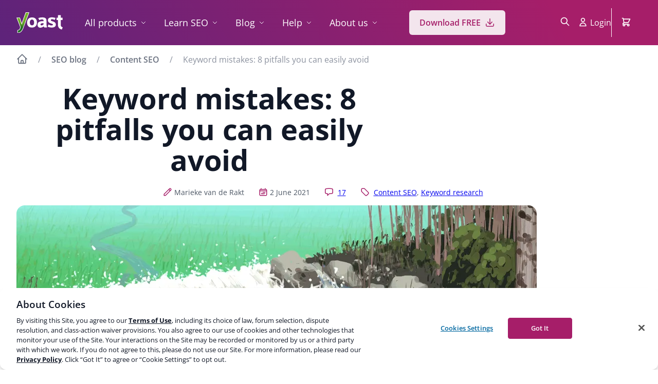

--- FILE ---
content_type: text/html; charset=UTF-8
request_url: https://yoast.com/keyword-mistakes/
body_size: 47393
content:
<!DOCTYPE html>
<html lang="en">
<head>

	<meta charset="utf-8">
	<meta name="viewport" content="width=device-width, initial-scale=1">
	<meta name="color-scheme" content="only light">

	<title>Keyword mistakes: 8 pitfalls you can easily avoid &#8226; Yoast</title>

	<script src="https://cdn-4.convertexperiments.com/js/1004924-1004851.js"></script>
		<script>
			var dataLayer = dataLayer || [];
			dataLayer.push({"logged_in":false,"currency_code":"$","currency_string":"USD","user_region":"US","yoast_seo_score":79,"yoast_readability_score":90,"yoast_cornerstone_content":true,"yoast_primary_category":"Content SEO"});
		</script>
		<script>(function(w,d,s,l,i){w[l]=w[l]||[];w[l].push({'gtm.start': new Date().getTime(),event:'gtm.js'});var f=d.getElementsByTagName(s)[0], j=d.createElement(s),dl=l!='dataLayer'?'&l='+l:'';j.async=true;j.src= 'https://www.googletagmanager.com/gtm.js?id='+i+dl;f.parentNode.insertBefore(j,f);})(window,document,'script','dataLayer','GTM-NHRB36F');</script>

		<meta name='robots' content='index, follow, max-image-preview:large, max-snippet:-1, max-video-preview:-1' />
<link rel="preload" as="image" imagesrcset="https://yoast.com/cdn-cgi/image/width=400%2Cheight=210%2Cfit=cover%2Cf=auto%2Cquality=75%2Conerror=redirect/app/uploads/2020/03/keyword_research_mistakes_2400x1350_fi.png 400w, https://yoast.com/cdn-cgi/image/width=400%2Cheight=210%2Cdpr=2%2Cfit=cover%2Cf=auto%2Cquality=75%2Conerror=redirect/app/uploads/2020/03/keyword_research_mistakes_2400x1350_fi.png 800w, https://yoast.com/cdn-cgi/image/width=600%2Cheight=315%2Cfit=cover%2Cf=auto%2Cquality=75%2Conerror=redirect/app/uploads/2020/03/keyword_research_mistakes_2400x1350_fi.png 600w, https://yoast.com/cdn-cgi/image/width=600%2Cheight=315%2Cdpr=2%2Cfit=cover%2Cf=auto%2Cquality=75%2Conerror=redirect/app/uploads/2020/03/keyword_research_mistakes_2400x1350_fi.png 1200w, https://yoast.com/cdn-cgi/image/width=800%2Cheight=420%2Cfit=cover%2Cf=auto%2Cquality=75%2Conerror=redirect/app/uploads/2020/03/keyword_research_mistakes_2400x1350_fi.png 800w, https://yoast.com/cdn-cgi/image/width=800%2Cheight=420%2Cdpr=2%2Cfit=cover%2Cf=auto%2Cquality=75%2Conerror=redirect/app/uploads/2020/03/keyword_research_mistakes_2400x1350_fi.png 1600w, https://yoast.com/cdn-cgi/image/width=1012%2Cheight=531%2Cfit=cover%2Cf=auto%2Cquality=75%2Conerror=redirect/app/uploads/2020/03/keyword_research_mistakes_2400x1350_fi.png 1012w, https://yoast.com/cdn-cgi/image/width=1012%2Cheight=531%2Cdpr=2%2Cfit=cover%2Cf=auto%2Cquality=75%2Conerror=redirect/app/uploads/2020/03/keyword_research_mistakes_2400x1350_fi.png 2024w " imagesizes="(max-width: 1012px) 100vw, 1012px" as="image" fetchpriority="high">
	<!-- This site is optimized with the Yoast SEO Premium plugin v26.8-RC4 (Yoast SEO v26.8-RC5) - https://yoast.com/product/yoast-seo-premium-wordpress/ -->
	<meta name="description" content="Keyword research can be quite daunting. Which keyword research mistakes should you avoid at all times? Here are 8 common errors to avoid." />
	<link rel="canonical" href="https://yoast.com/keyword-mistakes/" />
	<meta property="og:locale" content="en_US" />
	<meta property="og:type" content="article" />
	<meta property="og:title" content="Keyword mistakes: 8 pitfalls you can easily avoid" />
	<meta property="og:description" content="Keyword research can be quite daunting. Which keyword research mistakes should you avoid at all times? Here are 8 common errors to avoid." />
	<meta property="og:url" content="https://yoast.com/keyword-mistakes/" />
	<meta property="og:site_name" content="Yoast" />
	<meta property="article:publisher" content="https://www.facebook.com/yoast" />
	<meta property="article:author" content="https://www.facebook.com/mariekerakt" />
	<meta property="article:published_time" content="2021-06-02T12:30:00+00:00" />
	<meta property="article:modified_time" content="2024-08-21T08:37:42+00:00" />
	<meta property="og:image" content="https://yoast.com/app/uploads/2020/03/posts_artwork_social_share-13.png" />
	<meta property="og:image:width" content="1200" />
	<meta property="og:image:height" content="675" />
	<meta property="og:image:type" content="image/png" />
	<meta name="author" content="Marieke van de Rakt" />
	<meta name="twitter:card" content="summary_large_image" />
	<meta name="twitter:creator" content="@mariekerakt" />
	<meta name="twitter:site" content="@yoast" />
	<meta name="twitter:label1" content="Written by" />
	<meta name="twitter:data1" content="Marieke van de Rakt" />
	<meta name="twitter:label2" content="Est. reading time" />
	<meta name="twitter:data2" content="8 minutes" />
	<script type="application/ld+json" class="yoast-schema-graph">{"@context":"https://schema.org","@graph":[{"@type":"Article","@id":"https://yoast.com/keyword-mistakes/#article","isPartOf":{"@id":"https://yoast.com/keyword-mistakes/"},"author":{"name":"Marieke van de Rakt","@id":"https://yoast.com/#/schema/person/1159f46828cf5ce5fa8e3b89a1af9327"},"headline":"Keyword mistakes: 8 pitfalls you can easily avoid","datePublished":"2021-06-02T12:30:00+00:00","dateModified":"2024-08-21T08:37:42+00:00","mainEntityOfPage":{"@id":"https://yoast.com/keyword-mistakes/"},"wordCount":1684,"commentCount":17,"publisher":{"@id":"https://yoast.com/#organization"},"image":{"@id":"https://yoast.com/keyword-mistakes/#primaryimage"},"thumbnailUrl":"https://yoast.com/app/uploads/2020/03/keyword_research_mistakes_2400x1350_fi.png","keywords":["Content SEO","Keyword research"],"inLanguage":"en-US","potentialAction":[{"@type":"CommentAction","name":"Comment","target":["https://yoast.com/keyword-mistakes/#respond"]}],"copyrightYear":"2021","copyrightHolder":{"@id":"https://yoast.com/#organization"}},{"@type":"WebPage","@id":"https://yoast.com/keyword-mistakes/","url":"https://yoast.com/keyword-mistakes/","name":"Keyword mistakes: 8 pitfalls you can easily avoid &#8226; Yoast","isPartOf":{"@id":"https://yoast.com/#website"},"primaryImageOfPage":{"@id":"https://yoast.com/keyword-mistakes/#primaryimage"},"image":{"@id":"https://yoast.com/keyword-mistakes/#primaryimage"},"thumbnailUrl":"https://yoast.com/app/uploads/2020/03/keyword_research_mistakes_2400x1350_fi.png","datePublished":"2021-06-02T12:30:00+00:00","dateModified":"2024-08-21T08:37:42+00:00","description":"Keyword research can be quite daunting. Which keyword research mistakes should you avoid at all times? Here are 8 common errors to avoid.","breadcrumb":{"@id":"https://yoast.com/keyword-mistakes/#breadcrumb"},"inLanguage":"en-US","potentialAction":[{"@type":"ReadAction","target":["https://yoast.com/keyword-mistakes/"]}]},{"@type":"ImageObject","inLanguage":"en-US","@id":"https://yoast.com/keyword-mistakes/#primaryimage","url":"https://yoast.com/app/uploads/2020/03/keyword_research_mistakes_2400x1350_fi.png","contentUrl":"https://yoast.com/app/uploads/2020/03/keyword_research_mistakes_2400x1350_fi.png","width":2400,"height":1350,"caption":"avoid these keyword research mistakes"},{"@type":"BreadcrumbList","@id":"https://yoast.com/keyword-mistakes/#breadcrumb","itemListElement":[{"@type":"ListItem","position":1,"name":"Home","item":"https://yoast.com/"},{"@type":"ListItem","position":2,"name":"SEO blog","item":"https://yoast.com/seo-blog/"},{"@type":"ListItem","position":3,"name":"Content SEO","item":"https://yoast.com/tag/content-seo/"},{"@type":"ListItem","position":4,"name":"Keyword mistakes: 8 pitfalls you can easily avoid"}]},{"@type":"WebSite","@id":"https://yoast.com/#website","url":"https://yoast.com/","name":"Yoast","description":"SEO for everyone","publisher":{"@id":"https://yoast.com/#organization"},"potentialAction":[{"@type":"SearchAction","target":{"@type":"EntryPoint","urlTemplate":"https://yoast.com/?s={search_term_string}"},"query-input":{"@type":"PropertyValueSpecification","valueRequired":true,"valueName":"search_term_string"}}],"inLanguage":"en-US","copyrightHolder":{"@id":"https://yoast.com/#organization"}},{"@type":["Organization","Brand"],"@id":"https://yoast.com/#organization","name":"Yoast","url":"https://yoast.com/","logo":{"@type":"ImageObject","inLanguage":"en-US","@id":"https://yoast.com/#/schema/logo/image/","url":"https://yoast.com/app/uploads/2020/09/Yoast_Icon_SocialMedia_500x500.png","contentUrl":"https://yoast.com/app/uploads/2020/09/Yoast_Icon_SocialMedia_500x500.png","width":500,"height":500,"caption":"Yoast"},"image":{"@id":"https://yoast.com/#/schema/logo/image/"},"sameAs":["https://www.facebook.com/yoast","https://x.com/yoast","https://www.instagram.com/yoast/","https://www.linkedin.com/company/1414157/","https://www.pinterest.com/yoast/","https://www.youtube.com/yoast","https://en.wikipedia.org/wiki/Yoast","https://g.co/kgs/4H5sG2","https://g.co/kgs/a9XfUu"],"numberOfEmployees":93,"founder":{"@type":"Person","name":"Joost de Valk","sameAs":"https://en.wikipedia.org/wiki/Joost_de_Valk"},"foundingDate":"2010-05-01","slogan":"SEO for Everyone","description":"Yoast helps you with your website optimization, whether it be through our widely used SEO software or our online SEO courses: we&#039;re here to help.","legalName":"Yoast BV","parentOrganization":{"@type":"Organization","name":"Newfold Digital","description":"Newfold Digital is a leading web presence solutions provider serving millions of small-to-medium businesses globally.","url":"https://newfold.com/","sameAs":["https://newfold.com/"],"logo":"https://yoast.com/app/uploads/2022/01/newfold-logo.png"},"memberOf":{"@type":"Organization","name":"World Wide Web Consortium (W3C)","description":"The World Wide Web Consortium (W3C) is an international community that develops open standards to ensure the long-term growth of the Web.","url":"https://w3.org/","sameAs":["https://w3.org/"],"logo":"https://www.w3.org/Icons/w3c_main.png"}},{"@type":"Person","@id":"https://yoast.com/#/schema/person/1159f46828cf5ce5fa8e3b89a1af9327","name":"Marieke van de Rakt","image":{"@type":"ImageObject","inLanguage":"en-US","@id":"https://yoast.com/#/schema/person/image/","url":"https://secure.gravatar.com/avatar/680332e6a2c01fb87007fc18990326c1dcb1d55f195a57c3f41bf41107c0db21?s=96&d=mm&r=g","contentUrl":"https://secure.gravatar.com/avatar/680332e6a2c01fb87007fc18990326c1dcb1d55f195a57c3f41bf41107c0db21?s=96&d=mm&r=g","caption":"Marieke van de Rakt"},"description":"Marieke was Head of Strategy and former CEO at Yoast. During her time at our company she wrote a lot. Topics that she loves writing about include SEO copywriting, site structure and readability.","sameAs":["https://yoast.com/","https://www.facebook.com/mariekerakt","https://www.instagram.com/mgarakt/","https://www.linkedin.com/in/mariekerakt","https://x.com/mariekerakt","https://marieke.blog/","https://profiles.wordpress.org/mariekerakt/","https://yoast.com/about-us/team/marieke-van-de-rakt/"],"honorificSuffix":"PhD","gender":"female","jobTitle":"Head of Strategy","worksFor":{"@id":"https://yoast.com/#organization"}}]}</script>
	<!-- / Yoast SEO Premium plugin. -->


<link rel='dns-prefetch' href='//fonts.googleapis.com' />
<link rel='dns-prefetch' href='//www.googletagmanager.com' />
<link rel="alternate" type="application/rss+xml" title="Yoast &raquo; Feed" href="https://yoast.com/feed/" />
<style id='wp-img-auto-sizes-contain-inline-css'>
img:is([sizes=auto i],[sizes^="auto," i]){contain-intrinsic-size:3000px 1500px}
/*# sourceURL=wp-img-auto-sizes-contain-inline-css */
</style>
<link rel="stylesheet" id="address-autocomplete-billing-block-css" href="https://yoast.com/app/plugins/address-autocomplete/build/style-address-autocomplete-billing-block.css?ver=1.1.2" media="all" />
<style id='global-styles-inline-css'>
:root{--wp--preset--aspect-ratio--square: 1;--wp--preset--aspect-ratio--4-3: 4/3;--wp--preset--aspect-ratio--3-4: 3/4;--wp--preset--aspect-ratio--3-2: 3/2;--wp--preset--aspect-ratio--2-3: 2/3;--wp--preset--aspect-ratio--16-9: 16/9;--wp--preset--aspect-ratio--9-16: 9/16;--wp--preset--color--black: #000000;--wp--preset--color--cyan-bluish-gray: #abb8c3;--wp--preset--color--white: #FFFFFF;--wp--preset--color--pale-pink: #f78da7;--wp--preset--color--vivid-red: #cf2e2e;--wp--preset--color--luminous-vivid-orange: #ff6900;--wp--preset--color--luminous-vivid-amber: #fcb900;--wp--preset--color--light-green-cyan: #7bdcb5;--wp--preset--color--vivid-green-cyan: #00d084;--wp--preset--color--pale-cyan-blue: #8ed1fc;--wp--preset--color--vivid-cyan-blue: #0693e3;--wp--preset--color--vivid-purple: #9b51e0;--wp--preset--color--yoast-purple: #A61E69;--wp--preset--color--default-font-color: #4B5563;--wp--preset--color--dimmed-font-color: #8C929F;--wp--preset--color--amber-100: #FEF3C7;--wp--preset--color--amber-200: #FDE68A;--wp--preset--color--amber-300: #FCD34D;--wp--preset--color--amber-400: #FBBF24;--wp--preset--color--amber-500: #F59E0B;--wp--preset--color--amber-600: #b37500;--wp--preset--color--amber-800: #92400E;--wp--preset--color--amber-900: #78350F;--wp--preset--color--blue-100: #DBEAFE;--wp--preset--color--blue-500: #3B82F6;--wp--preset--color--sky-blue-700: #0369a1;--wp--preset--color--blue-800: #1E40AF;--wp--preset--color--gray-50: #F8F9FA;--wp--preset--color--gray-100: #F3F4F6;--wp--preset--color--gray-200: #E5E7Eb;--wp--preset--color--gray-300: #D1D5DB;--wp--preset--color--gray-400: #8C929F;--wp--preset--color--gray-500: #6B7280;--wp--preset--color--gray-600: #4B5563;--wp--preset--color--gray-700: #374151;--wp--preset--color--gray-800: #1F2937;--wp--preset--color--gray-900: #111827;--wp--preset--color--gray-950: #030712;--wp--preset--color--green-100: #DCFCE7;--wp--preset--color--green-500: #22C55E;--wp--preset--color--green-600: #13A047;--wp--preset--color--green-800: #166534;--wp--preset--color--red-100: #FEE2E2;--wp--preset--color--red-500: #EF4444;--wp--preset--color--red-800: #991B1B;--wp--preset--color--orange-red: #DC3232;--wp--preset--color--purple-50: #F9F1F6;--wp--preset--color--purple-100: #F3E5ED;--wp--preset--color--purple-200: #EDCFE0;--wp--preset--color--purple-300: #CD82AB;--wp--preset--color--purple-400: #B94986;--wp--preset--color--purple-500: #A61E69;--wp--preset--color--purple-600: #9A1660;--wp--preset--color--purple-700: #8F0F57;--wp--preset--color--purple-800: #83084E;--wp--preset--color--purple-900: #770045;--wp--preset--color--wp-blue: #0073AA;--wp--preset--color--rgba-black-0: rgba(0, 0, 0, 0);--wp--preset--color--rgba-black-06: rgba(0, 0, 0, 0.06);--wp--preset--color--rgba-black-1: rgba(0, 0, 0, 0.1);--wp--preset--color--rgba-black-2: rgba(0, 0, 0, 0.2);--wp--preset--color--rgba-black-4: rgba(0, 0, 0, 0.4);--wp--preset--color--rgba-purple-500-1: rgba(166, 30, 105, 0.1);--wp--preset--color--rgba-purple-500-3: rgba(166, 30, 105, 0.3);--wp--preset--color--rgba-purple-500-8: rgba(166, 30, 105, 0.8);--wp--preset--color--rgba-skye-blue-700-25: rgba(3, 105, 161, 0.25);--wp--preset--color--rgba-white: rgba(255, 255, 255, 0.1);--wp--preset--color--rgba-white-18: rgba(255, 255, 255, 0.18);--wp--preset--color--rgba-white-2: rgba(255, 255, 255, 0.2);--wp--preset--color--rgba-white-6: rgba(255, 255, 255, 0.6);--wp--preset--color--rgba-white-95: rgba(255, 255, 255, 0.95);--wp--preset--gradient--vivid-cyan-blue-to-vivid-purple: linear-gradient(135deg,rgb(6,147,227) 0%,rgb(155,81,224) 100%);--wp--preset--gradient--light-green-cyan-to-vivid-green-cyan: linear-gradient(135deg,rgb(122,220,180) 0%,rgb(0,208,130) 100%);--wp--preset--gradient--luminous-vivid-amber-to-luminous-vivid-orange: linear-gradient(135deg,rgb(252,185,0) 0%,rgb(255,105,0) 100%);--wp--preset--gradient--luminous-vivid-orange-to-vivid-red: linear-gradient(135deg,rgb(255,105,0) 0%,rgb(207,46,46) 100%);--wp--preset--gradient--very-light-gray-to-cyan-bluish-gray: linear-gradient(135deg,rgb(238,238,238) 0%,rgb(169,184,195) 100%);--wp--preset--gradient--cool-to-warm-spectrum: linear-gradient(135deg,rgb(74,234,220) 0%,rgb(151,120,209) 20%,rgb(207,42,186) 40%,rgb(238,44,130) 60%,rgb(251,105,98) 80%,rgb(254,248,76) 100%);--wp--preset--gradient--blush-light-purple: linear-gradient(135deg,rgb(255,206,236) 0%,rgb(152,150,240) 100%);--wp--preset--gradient--blush-bordeaux: linear-gradient(135deg,rgb(254,205,165) 0%,rgb(254,45,45) 50%,rgb(107,0,62) 100%);--wp--preset--gradient--luminous-dusk: linear-gradient(135deg,rgb(255,203,112) 0%,rgb(199,81,192) 50%,rgb(65,88,208) 100%);--wp--preset--gradient--pale-ocean: linear-gradient(135deg,rgb(255,245,203) 0%,rgb(182,227,212) 50%,rgb(51,167,181) 100%);--wp--preset--gradient--electric-grass: linear-gradient(135deg,rgb(202,248,128) 0%,rgb(113,206,126) 100%);--wp--preset--gradient--midnight: linear-gradient(135deg,rgb(2,3,129) 0%,rgb(40,116,252) 100%);--wp--preset--gradient--dark-pink-to-light-purple: linear-gradient(85deg, #A61E69 0%, #6366F1 100%);--wp--preset--gradient--dark-to-light-purple: linear-gradient(60deg, #5d237a 0%, #a61e69 84%, #a61e69 100%);--wp--preset--gradient--dark-blue-to-black: linear-gradient(180deg, #2B3A55 0%, #07101F 100%);--wp--preset--font-size--small: 13px;--wp--preset--font-size--medium: 20px;--wp--preset--font-size--large: 36px;--wp--preset--font-size--x-large: 42px;--wp--preset--spacing--20: 0.44rem;--wp--preset--spacing--30: 0.67rem;--wp--preset--spacing--40: 1rem;--wp--preset--spacing--50: 1.5rem;--wp--preset--spacing--60: 2.25rem;--wp--preset--spacing--70: 3.38rem;--wp--preset--spacing--80: 5.06rem;--wp--preset--shadow--natural: 6px 6px 9px rgba(0, 0, 0, 0.2);--wp--preset--shadow--deep: 12px 12px 50px rgba(0, 0, 0, 0.4);--wp--preset--shadow--sharp: 6px 6px 0px rgba(0, 0, 0, 0.2);--wp--preset--shadow--outlined: 6px 6px 0px -3px rgb(255, 255, 255), 6px 6px rgb(0, 0, 0);--wp--preset--shadow--crisp: 6px 6px 0px rgb(0, 0, 0);--wp--preset--shadow--shadow-sm: 0px 1px 2px 0px #0000000D;--wp--preset--shadow--shadow: 0px 1px 2px 0px #0000000F, 0px 1px 3px 0px #0000001A;--wp--preset--shadow--shadow-md: 0px 2px 4px -1px #0000000F, 0px 4px 6px -1px #0000001A;--wp--preset--shadow--shadow-lg: 0px 4px 6px -2px #0000000D, 0px 10px 15px -3px #0000001A;--wp--preset--shadow--shadow-xl: 0px 10px 10px -5px #0000000A, 0px 20px 25px -5px #0000001A;--wp--preset--shadow--shadow-xxl: 0px 25px 50px -12px #00000040;--wp--preset--shadow--shadow-inner: 0px 2px 4px 0px #0000000F inset;}:where(body) { margin: 0; }.wp-site-blocks > .alignleft { float: left; margin-right: 2em; }.wp-site-blocks > .alignright { float: right; margin-left: 2em; }.wp-site-blocks > .aligncenter { justify-content: center; margin-left: auto; margin-right: auto; }:where(.is-layout-flex){gap: 0.5em;}:where(.is-layout-grid){gap: 0.5em;}.is-layout-flow > .alignleft{float: left;margin-inline-start: 0;margin-inline-end: 2em;}.is-layout-flow > .alignright{float: right;margin-inline-start: 2em;margin-inline-end: 0;}.is-layout-flow > .aligncenter{margin-left: auto !important;margin-right: auto !important;}.is-layout-constrained > .alignleft{float: left;margin-inline-start: 0;margin-inline-end: 2em;}.is-layout-constrained > .alignright{float: right;margin-inline-start: 2em;margin-inline-end: 0;}.is-layout-constrained > .aligncenter{margin-left: auto !important;margin-right: auto !important;}.is-layout-constrained > :where(:not(.alignleft):not(.alignright):not(.alignfull)){margin-left: auto !important;margin-right: auto !important;}body .is-layout-flex{display: flex;}.is-layout-flex{flex-wrap: wrap;align-items: center;}.is-layout-flex > :is(*, div){margin: 0;}body .is-layout-grid{display: grid;}.is-layout-grid > :is(*, div){margin: 0;}body{padding-top: 0px;padding-right: 0px;padding-bottom: 0px;padding-left: 0px;}a:where(:not(.wp-element-button)){text-decoration: underline;}:root :where(.wp-element-button, .wp-block-button__link){background-color: #32373c;border-width: 0;color: #fff;font-family: inherit;font-size: inherit;font-style: inherit;font-weight: inherit;letter-spacing: inherit;line-height: inherit;padding-top: calc(0.667em + 2px);padding-right: calc(1.333em + 2px);padding-bottom: calc(0.667em + 2px);padding-left: calc(1.333em + 2px);text-decoration: none;text-transform: inherit;}:root :where(.wp-block-button .wp-block-button__link){background-color: var(--button-background-amber);border-radius: var(--button-border-radius);border-width: 0;color: var(--button-font-amber);font-size: 1rem;font-weight: 600;line-height: 1.5rem;padding-top: 12px;padding-right: 20px;padding-bottom: 12px;padding-left: 20px;box-shadow: none;}:root :where(.wp-block-button .wp-block-button__link:hover){background:var(--button-background-amber-hover)}.has-black-color{color: var(--wp--preset--color--black) !important;}.has-cyan-bluish-gray-color{color: var(--wp--preset--color--cyan-bluish-gray) !important;}.has-white-color{color: var(--wp--preset--color--white) !important;}.has-pale-pink-color{color: var(--wp--preset--color--pale-pink) !important;}.has-vivid-red-color{color: var(--wp--preset--color--vivid-red) !important;}.has-luminous-vivid-orange-color{color: var(--wp--preset--color--luminous-vivid-orange) !important;}.has-luminous-vivid-amber-color{color: var(--wp--preset--color--luminous-vivid-amber) !important;}.has-light-green-cyan-color{color: var(--wp--preset--color--light-green-cyan) !important;}.has-vivid-green-cyan-color{color: var(--wp--preset--color--vivid-green-cyan) !important;}.has-pale-cyan-blue-color{color: var(--wp--preset--color--pale-cyan-blue) !important;}.has-vivid-cyan-blue-color{color: var(--wp--preset--color--vivid-cyan-blue) !important;}.has-vivid-purple-color{color: var(--wp--preset--color--vivid-purple) !important;}.has-yoast-purple-color{color: var(--wp--preset--color--yoast-purple) !important;}.has-default-font-color-color{color: var(--wp--preset--color--default-font-color) !important;}.has-dimmed-font-color-color{color: var(--wp--preset--color--dimmed-font-color) !important;}.has-amber-100-color{color: var(--wp--preset--color--amber-100) !important;}.has-amber-200-color{color: var(--wp--preset--color--amber-200) !important;}.has-amber-300-color{color: var(--wp--preset--color--amber-300) !important;}.has-amber-400-color{color: var(--wp--preset--color--amber-400) !important;}.has-amber-500-color{color: var(--wp--preset--color--amber-500) !important;}.has-amber-600-color{color: var(--wp--preset--color--amber-600) !important;}.has-amber-800-color{color: var(--wp--preset--color--amber-800) !important;}.has-amber-900-color{color: var(--wp--preset--color--amber-900) !important;}.has-blue-100-color{color: var(--wp--preset--color--blue-100) !important;}.has-blue-500-color{color: var(--wp--preset--color--blue-500) !important;}.has-sky-blue-700-color{color: var(--wp--preset--color--sky-blue-700) !important;}.has-blue-800-color{color: var(--wp--preset--color--blue-800) !important;}.has-gray-50-color{color: var(--wp--preset--color--gray-50) !important;}.has-gray-100-color{color: var(--wp--preset--color--gray-100) !important;}.has-gray-200-color{color: var(--wp--preset--color--gray-200) !important;}.has-gray-300-color{color: var(--wp--preset--color--gray-300) !important;}.has-gray-400-color{color: var(--wp--preset--color--gray-400) !important;}.has-gray-500-color{color: var(--wp--preset--color--gray-500) !important;}.has-gray-600-color{color: var(--wp--preset--color--gray-600) !important;}.has-gray-700-color{color: var(--wp--preset--color--gray-700) !important;}.has-gray-800-color{color: var(--wp--preset--color--gray-800) !important;}.has-gray-900-color{color: var(--wp--preset--color--gray-900) !important;}.has-gray-950-color{color: var(--wp--preset--color--gray-950) !important;}.has-green-100-color{color: var(--wp--preset--color--green-100) !important;}.has-green-500-color{color: var(--wp--preset--color--green-500) !important;}.has-green-600-color{color: var(--wp--preset--color--green-600) !important;}.has-green-800-color{color: var(--wp--preset--color--green-800) !important;}.has-red-100-color{color: var(--wp--preset--color--red-100) !important;}.has-red-500-color{color: var(--wp--preset--color--red-500) !important;}.has-red-800-color{color: var(--wp--preset--color--red-800) !important;}.has-orange-red-color{color: var(--wp--preset--color--orange-red) !important;}.has-purple-50-color{color: var(--wp--preset--color--purple-50) !important;}.has-purple-100-color{color: var(--wp--preset--color--purple-100) !important;}.has-purple-200-color{color: var(--wp--preset--color--purple-200) !important;}.has-purple-300-color{color: var(--wp--preset--color--purple-300) !important;}.has-purple-400-color{color: var(--wp--preset--color--purple-400) !important;}.has-purple-500-color{color: var(--wp--preset--color--purple-500) !important;}.has-purple-600-color{color: var(--wp--preset--color--purple-600) !important;}.has-purple-700-color{color: var(--wp--preset--color--purple-700) !important;}.has-purple-800-color{color: var(--wp--preset--color--purple-800) !important;}.has-purple-900-color{color: var(--wp--preset--color--purple-900) !important;}.has-wp-blue-color{color: var(--wp--preset--color--wp-blue) !important;}.has-rgba-black-0-color{color: var(--wp--preset--color--rgba-black-0) !important;}.has-rgba-black-06-color{color: var(--wp--preset--color--rgba-black-06) !important;}.has-rgba-black-1-color{color: var(--wp--preset--color--rgba-black-1) !important;}.has-rgba-black-2-color{color: var(--wp--preset--color--rgba-black-2) !important;}.has-rgba-black-4-color{color: var(--wp--preset--color--rgba-black-4) !important;}.has-rgba-purple-500-1-color{color: var(--wp--preset--color--rgba-purple-500-1) !important;}.has-rgba-purple-500-3-color{color: var(--wp--preset--color--rgba-purple-500-3) !important;}.has-rgba-purple-500-8-color{color: var(--wp--preset--color--rgba-purple-500-8) !important;}.has-rgba-skye-blue-700-25-color{color: var(--wp--preset--color--rgba-skye-blue-700-25) !important;}.has-rgba-white-color{color: var(--wp--preset--color--rgba-white) !important;}.has-rgba-white-18-color{color: var(--wp--preset--color--rgba-white-18) !important;}.has-rgba-white-2-color{color: var(--wp--preset--color--rgba-white-2) !important;}.has-rgba-white-6-color{color: var(--wp--preset--color--rgba-white-6) !important;}.has-rgba-white-95-color{color: var(--wp--preset--color--rgba-white-95) !important;}.has-black-background-color{background-color: var(--wp--preset--color--black) !important;}.has-cyan-bluish-gray-background-color{background-color: var(--wp--preset--color--cyan-bluish-gray) !important;}.has-white-background-color{background-color: var(--wp--preset--color--white) !important;}.has-pale-pink-background-color{background-color: var(--wp--preset--color--pale-pink) !important;}.has-vivid-red-background-color{background-color: var(--wp--preset--color--vivid-red) !important;}.has-luminous-vivid-orange-background-color{background-color: var(--wp--preset--color--luminous-vivid-orange) !important;}.has-luminous-vivid-amber-background-color{background-color: var(--wp--preset--color--luminous-vivid-amber) !important;}.has-light-green-cyan-background-color{background-color: var(--wp--preset--color--light-green-cyan) !important;}.has-vivid-green-cyan-background-color{background-color: var(--wp--preset--color--vivid-green-cyan) !important;}.has-pale-cyan-blue-background-color{background-color: var(--wp--preset--color--pale-cyan-blue) !important;}.has-vivid-cyan-blue-background-color{background-color: var(--wp--preset--color--vivid-cyan-blue) !important;}.has-vivid-purple-background-color{background-color: var(--wp--preset--color--vivid-purple) !important;}.has-yoast-purple-background-color{background-color: var(--wp--preset--color--yoast-purple) !important;}.has-default-font-color-background-color{background-color: var(--wp--preset--color--default-font-color) !important;}.has-dimmed-font-color-background-color{background-color: var(--wp--preset--color--dimmed-font-color) !important;}.has-amber-100-background-color{background-color: var(--wp--preset--color--amber-100) !important;}.has-amber-200-background-color{background-color: var(--wp--preset--color--amber-200) !important;}.has-amber-300-background-color{background-color: var(--wp--preset--color--amber-300) !important;}.has-amber-400-background-color{background-color: var(--wp--preset--color--amber-400) !important;}.has-amber-500-background-color{background-color: var(--wp--preset--color--amber-500) !important;}.has-amber-600-background-color{background-color: var(--wp--preset--color--amber-600) !important;}.has-amber-800-background-color{background-color: var(--wp--preset--color--amber-800) !important;}.has-amber-900-background-color{background-color: var(--wp--preset--color--amber-900) !important;}.has-blue-100-background-color{background-color: var(--wp--preset--color--blue-100) !important;}.has-blue-500-background-color{background-color: var(--wp--preset--color--blue-500) !important;}.has-sky-blue-700-background-color{background-color: var(--wp--preset--color--sky-blue-700) !important;}.has-blue-800-background-color{background-color: var(--wp--preset--color--blue-800) !important;}.has-gray-50-background-color{background-color: var(--wp--preset--color--gray-50) !important;}.has-gray-100-background-color{background-color: var(--wp--preset--color--gray-100) !important;}.has-gray-200-background-color{background-color: var(--wp--preset--color--gray-200) !important;}.has-gray-300-background-color{background-color: var(--wp--preset--color--gray-300) !important;}.has-gray-400-background-color{background-color: var(--wp--preset--color--gray-400) !important;}.has-gray-500-background-color{background-color: var(--wp--preset--color--gray-500) !important;}.has-gray-600-background-color{background-color: var(--wp--preset--color--gray-600) !important;}.has-gray-700-background-color{background-color: var(--wp--preset--color--gray-700) !important;}.has-gray-800-background-color{background-color: var(--wp--preset--color--gray-800) !important;}.has-gray-900-background-color{background-color: var(--wp--preset--color--gray-900) !important;}.has-gray-950-background-color{background-color: var(--wp--preset--color--gray-950) !important;}.has-green-100-background-color{background-color: var(--wp--preset--color--green-100) !important;}.has-green-500-background-color{background-color: var(--wp--preset--color--green-500) !important;}.has-green-600-background-color{background-color: var(--wp--preset--color--green-600) !important;}.has-green-800-background-color{background-color: var(--wp--preset--color--green-800) !important;}.has-red-100-background-color{background-color: var(--wp--preset--color--red-100) !important;}.has-red-500-background-color{background-color: var(--wp--preset--color--red-500) !important;}.has-red-800-background-color{background-color: var(--wp--preset--color--red-800) !important;}.has-orange-red-background-color{background-color: var(--wp--preset--color--orange-red) !important;}.has-purple-50-background-color{background-color: var(--wp--preset--color--purple-50) !important;}.has-purple-100-background-color{background-color: var(--wp--preset--color--purple-100) !important;}.has-purple-200-background-color{background-color: var(--wp--preset--color--purple-200) !important;}.has-purple-300-background-color{background-color: var(--wp--preset--color--purple-300) !important;}.has-purple-400-background-color{background-color: var(--wp--preset--color--purple-400) !important;}.has-purple-500-background-color{background-color: var(--wp--preset--color--purple-500) !important;}.has-purple-600-background-color{background-color: var(--wp--preset--color--purple-600) !important;}.has-purple-700-background-color{background-color: var(--wp--preset--color--purple-700) !important;}.has-purple-800-background-color{background-color: var(--wp--preset--color--purple-800) !important;}.has-purple-900-background-color{background-color: var(--wp--preset--color--purple-900) !important;}.has-wp-blue-background-color{background-color: var(--wp--preset--color--wp-blue) !important;}.has-rgba-black-0-background-color{background-color: var(--wp--preset--color--rgba-black-0) !important;}.has-rgba-black-06-background-color{background-color: var(--wp--preset--color--rgba-black-06) !important;}.has-rgba-black-1-background-color{background-color: var(--wp--preset--color--rgba-black-1) !important;}.has-rgba-black-2-background-color{background-color: var(--wp--preset--color--rgba-black-2) !important;}.has-rgba-black-4-background-color{background-color: var(--wp--preset--color--rgba-black-4) !important;}.has-rgba-purple-500-1-background-color{background-color: var(--wp--preset--color--rgba-purple-500-1) !important;}.has-rgba-purple-500-3-background-color{background-color: var(--wp--preset--color--rgba-purple-500-3) !important;}.has-rgba-purple-500-8-background-color{background-color: var(--wp--preset--color--rgba-purple-500-8) !important;}.has-rgba-skye-blue-700-25-background-color{background-color: var(--wp--preset--color--rgba-skye-blue-700-25) !important;}.has-rgba-white-background-color{background-color: var(--wp--preset--color--rgba-white) !important;}.has-rgba-white-18-background-color{background-color: var(--wp--preset--color--rgba-white-18) !important;}.has-rgba-white-2-background-color{background-color: var(--wp--preset--color--rgba-white-2) !important;}.has-rgba-white-6-background-color{background-color: var(--wp--preset--color--rgba-white-6) !important;}.has-rgba-white-95-background-color{background-color: var(--wp--preset--color--rgba-white-95) !important;}.has-black-border-color{border-color: var(--wp--preset--color--black) !important;}.has-cyan-bluish-gray-border-color{border-color: var(--wp--preset--color--cyan-bluish-gray) !important;}.has-white-border-color{border-color: var(--wp--preset--color--white) !important;}.has-pale-pink-border-color{border-color: var(--wp--preset--color--pale-pink) !important;}.has-vivid-red-border-color{border-color: var(--wp--preset--color--vivid-red) !important;}.has-luminous-vivid-orange-border-color{border-color: var(--wp--preset--color--luminous-vivid-orange) !important;}.has-luminous-vivid-amber-border-color{border-color: var(--wp--preset--color--luminous-vivid-amber) !important;}.has-light-green-cyan-border-color{border-color: var(--wp--preset--color--light-green-cyan) !important;}.has-vivid-green-cyan-border-color{border-color: var(--wp--preset--color--vivid-green-cyan) !important;}.has-pale-cyan-blue-border-color{border-color: var(--wp--preset--color--pale-cyan-blue) !important;}.has-vivid-cyan-blue-border-color{border-color: var(--wp--preset--color--vivid-cyan-blue) !important;}.has-vivid-purple-border-color{border-color: var(--wp--preset--color--vivid-purple) !important;}.has-yoast-purple-border-color{border-color: var(--wp--preset--color--yoast-purple) !important;}.has-default-font-color-border-color{border-color: var(--wp--preset--color--default-font-color) !important;}.has-dimmed-font-color-border-color{border-color: var(--wp--preset--color--dimmed-font-color) !important;}.has-amber-100-border-color{border-color: var(--wp--preset--color--amber-100) !important;}.has-amber-200-border-color{border-color: var(--wp--preset--color--amber-200) !important;}.has-amber-300-border-color{border-color: var(--wp--preset--color--amber-300) !important;}.has-amber-400-border-color{border-color: var(--wp--preset--color--amber-400) !important;}.has-amber-500-border-color{border-color: var(--wp--preset--color--amber-500) !important;}.has-amber-600-border-color{border-color: var(--wp--preset--color--amber-600) !important;}.has-amber-800-border-color{border-color: var(--wp--preset--color--amber-800) !important;}.has-amber-900-border-color{border-color: var(--wp--preset--color--amber-900) !important;}.has-blue-100-border-color{border-color: var(--wp--preset--color--blue-100) !important;}.has-blue-500-border-color{border-color: var(--wp--preset--color--blue-500) !important;}.has-sky-blue-700-border-color{border-color: var(--wp--preset--color--sky-blue-700) !important;}.has-blue-800-border-color{border-color: var(--wp--preset--color--blue-800) !important;}.has-gray-50-border-color{border-color: var(--wp--preset--color--gray-50) !important;}.has-gray-100-border-color{border-color: var(--wp--preset--color--gray-100) !important;}.has-gray-200-border-color{border-color: var(--wp--preset--color--gray-200) !important;}.has-gray-300-border-color{border-color: var(--wp--preset--color--gray-300) !important;}.has-gray-400-border-color{border-color: var(--wp--preset--color--gray-400) !important;}.has-gray-500-border-color{border-color: var(--wp--preset--color--gray-500) !important;}.has-gray-600-border-color{border-color: var(--wp--preset--color--gray-600) !important;}.has-gray-700-border-color{border-color: var(--wp--preset--color--gray-700) !important;}.has-gray-800-border-color{border-color: var(--wp--preset--color--gray-800) !important;}.has-gray-900-border-color{border-color: var(--wp--preset--color--gray-900) !important;}.has-gray-950-border-color{border-color: var(--wp--preset--color--gray-950) !important;}.has-green-100-border-color{border-color: var(--wp--preset--color--green-100) !important;}.has-green-500-border-color{border-color: var(--wp--preset--color--green-500) !important;}.has-green-600-border-color{border-color: var(--wp--preset--color--green-600) !important;}.has-green-800-border-color{border-color: var(--wp--preset--color--green-800) !important;}.has-red-100-border-color{border-color: var(--wp--preset--color--red-100) !important;}.has-red-500-border-color{border-color: var(--wp--preset--color--red-500) !important;}.has-red-800-border-color{border-color: var(--wp--preset--color--red-800) !important;}.has-orange-red-border-color{border-color: var(--wp--preset--color--orange-red) !important;}.has-purple-50-border-color{border-color: var(--wp--preset--color--purple-50) !important;}.has-purple-100-border-color{border-color: var(--wp--preset--color--purple-100) !important;}.has-purple-200-border-color{border-color: var(--wp--preset--color--purple-200) !important;}.has-purple-300-border-color{border-color: var(--wp--preset--color--purple-300) !important;}.has-purple-400-border-color{border-color: var(--wp--preset--color--purple-400) !important;}.has-purple-500-border-color{border-color: var(--wp--preset--color--purple-500) !important;}.has-purple-600-border-color{border-color: var(--wp--preset--color--purple-600) !important;}.has-purple-700-border-color{border-color: var(--wp--preset--color--purple-700) !important;}.has-purple-800-border-color{border-color: var(--wp--preset--color--purple-800) !important;}.has-purple-900-border-color{border-color: var(--wp--preset--color--purple-900) !important;}.has-wp-blue-border-color{border-color: var(--wp--preset--color--wp-blue) !important;}.has-rgba-black-0-border-color{border-color: var(--wp--preset--color--rgba-black-0) !important;}.has-rgba-black-06-border-color{border-color: var(--wp--preset--color--rgba-black-06) !important;}.has-rgba-black-1-border-color{border-color: var(--wp--preset--color--rgba-black-1) !important;}.has-rgba-black-2-border-color{border-color: var(--wp--preset--color--rgba-black-2) !important;}.has-rgba-black-4-border-color{border-color: var(--wp--preset--color--rgba-black-4) !important;}.has-rgba-purple-500-1-border-color{border-color: var(--wp--preset--color--rgba-purple-500-1) !important;}.has-rgba-purple-500-3-border-color{border-color: var(--wp--preset--color--rgba-purple-500-3) !important;}.has-rgba-purple-500-8-border-color{border-color: var(--wp--preset--color--rgba-purple-500-8) !important;}.has-rgba-skye-blue-700-25-border-color{border-color: var(--wp--preset--color--rgba-skye-blue-700-25) !important;}.has-rgba-white-border-color{border-color: var(--wp--preset--color--rgba-white) !important;}.has-rgba-white-18-border-color{border-color: var(--wp--preset--color--rgba-white-18) !important;}.has-rgba-white-2-border-color{border-color: var(--wp--preset--color--rgba-white-2) !important;}.has-rgba-white-6-border-color{border-color: var(--wp--preset--color--rgba-white-6) !important;}.has-rgba-white-95-border-color{border-color: var(--wp--preset--color--rgba-white-95) !important;}.has-vivid-cyan-blue-to-vivid-purple-gradient-background{background: var(--wp--preset--gradient--vivid-cyan-blue-to-vivid-purple) !important;}.has-light-green-cyan-to-vivid-green-cyan-gradient-background{background: var(--wp--preset--gradient--light-green-cyan-to-vivid-green-cyan) !important;}.has-luminous-vivid-amber-to-luminous-vivid-orange-gradient-background{background: var(--wp--preset--gradient--luminous-vivid-amber-to-luminous-vivid-orange) !important;}.has-luminous-vivid-orange-to-vivid-red-gradient-background{background: var(--wp--preset--gradient--luminous-vivid-orange-to-vivid-red) !important;}.has-very-light-gray-to-cyan-bluish-gray-gradient-background{background: var(--wp--preset--gradient--very-light-gray-to-cyan-bluish-gray) !important;}.has-cool-to-warm-spectrum-gradient-background{background: var(--wp--preset--gradient--cool-to-warm-spectrum) !important;}.has-blush-light-purple-gradient-background{background: var(--wp--preset--gradient--blush-light-purple) !important;}.has-blush-bordeaux-gradient-background{background: var(--wp--preset--gradient--blush-bordeaux) !important;}.has-luminous-dusk-gradient-background{background: var(--wp--preset--gradient--luminous-dusk) !important;}.has-pale-ocean-gradient-background{background: var(--wp--preset--gradient--pale-ocean) !important;}.has-electric-grass-gradient-background{background: var(--wp--preset--gradient--electric-grass) !important;}.has-midnight-gradient-background{background: var(--wp--preset--gradient--midnight) !important;}.has-dark-pink-to-light-purple-gradient-background{background: var(--wp--preset--gradient--dark-pink-to-light-purple) !important;}.has-dark-to-light-purple-gradient-background{background: var(--wp--preset--gradient--dark-to-light-purple) !important;}.has-dark-blue-to-black-gradient-background{background: var(--wp--preset--gradient--dark-blue-to-black) !important;}.has-small-font-size{font-size: var(--wp--preset--font-size--small) !important;}.has-medium-font-size{font-size: var(--wp--preset--font-size--medium) !important;}.has-large-font-size{font-size: var(--wp--preset--font-size--large) !important;}.has-x-large-font-size{font-size: var(--wp--preset--font-size--x-large) !important;}
/*# sourceURL=global-styles-inline-css */
</style>
<style id='woocommerce-inline-inline-css'>
.woocommerce form .form-row .required { visibility: visible; }
/*# sourceURL=woocommerce-inline-inline-css */
</style>
<link rel="stylesheet" id="daexthefup-google-font-css" href="https://fonts.googleapis.com/css2?family=Inter%3Awght%40400%3B500%3B600&#038;ver=1.14#038;display=swap" media="all" />
<link rel="stylesheet" id="daexthefup-general-css" href="https://yoast.com/app/plugins/helpful-pro/public/assets/css/general.css?ver=1.14" media="all" />
<link rel="stylesheet" id="daexthefup-custom-css" href="https://yoast.com/app/uploads/daexthefup_uploads/custom-1.css?ver=1.14" media="all" />
<link rel="stylesheet" id="select2-css" href="https://yoast.com/app/plugins/woocommerce/assets/css/select2.css?ver=10.0.5" media="all" />
<link rel="stylesheet" id="yith-wcaf-css" href="https://yoast.com/app/plugins/yith-woocommerce-affiliates-premium/assets/css/yith-wcaf.min.css?ver=3.12.0" media="all" />
<link rel="stylesheet" id="brands-styles-css" href="https://yoast.com/app/plugins/woocommerce/assets/css/brands.css?ver=10.0.5" media="all" />
<link rel="stylesheet" id="yith-plugin-fw-icon-font-css" href="https://yoast.com/app/plugins/yith-multi-currency-switcher-for-woocommerce/plugin-fw/assets/css/yith-icon.css?ver=4.6.5" media="all" />
<link rel="stylesheet" id="yith-wcmcs-shortcodes-css" href="https://yoast.com/app/plugins/yith-multi-currency-switcher-for-woocommerce/assets/css/shortcodes.css?ver=1.36.1-beta-1" media="all" />
<style id='yith-wcmcs-shortcodes-inline-css'>

				:root {
				--title-color: #333333;
				--active-color: #04AE93;
				--active-shadow-color: #04AE9333;
				--text-color: #000000;
				--border-color: #B2B2B2;
				--background-color: #FFFFFF;
				--background-color-with-alpha: #FFFFFFF2;
			}
			
/*# sourceURL=yith-wcmcs-shortcodes-inline-css */
</style>
<link rel="stylesheet" id="yoast-com-menu-css" href="https://yoast.com/app/themes/yoast-theme/css/templates/menu.min.css?ver=1765266505" media="all" />
<link rel="stylesheet" id="yoast-siteheader-css" href="https://yoast.com/app/themes/yoast-com/assets/css/siteheader.min.css?ver=1768381378" media="all" />
<link rel="stylesheet" id="yoast-com-css" href="https://yoast.com/app/themes/yoast-theme/css/style.min.css?ver=1768381380" media="all" />
<link rel="stylesheet" id="new-post-css" href="https://yoast.com/app/themes/yoast-theme/css/4-pages/new-post.min.css?ver=1754463561" media="all" />
<style type="text/css" id="block-upcoming-events">.upcoming-events-block h2{margin-bottom:24px}.upcoming-events-block ul .upcoming-event{position:relative;padding-bottom:64px}.upcoming-events-block ul .upcoming-event a.h4{text-decoration:none}.upcoming-events-block ul .upcoming-event a.h4:hover{text-decoration:underline}.upcoming-events-block ul .upcoming-event__image{margin:-16px -16px 16px;width:calc(100% + 32px);padding-bottom:calc(100%/(466/244) + 16px);position:relative}.upcoming-events-block ul .upcoming-event__image img{position:absolute;top:0;left:0;bottom:0;right:0;width:100%;margin:0;border:0}.upcoming-events-block ul .upcoming-event .fa{padding-left:24px;position:relative;margin:4px 0 0}.upcoming-events-block ul .upcoming-event .fa::before{position:absolute;top:4px;left:0}.upcoming-events-block ul .upcoming-event .more-info{position:absolute;bottom:16px;left:16px}.post__content .upcoming-events-block ul.grid__col-2{padding-left:0}</style>

<noscript><style type="text/css" id="block-upcoming-events">.upcoming-events-block h2{margin-bottom:24px}.upcoming-events-block ul .upcoming-event{position:relative;padding-bottom:64px}.upcoming-events-block ul .upcoming-event a.h4{text-decoration:none}.upcoming-events-block ul .upcoming-event a.h4:hover{text-decoration:underline}.upcoming-events-block ul .upcoming-event__image{margin:-16px -16px 16px;width:calc(100% + 32px);padding-bottom:calc(100%/(466/244) + 16px);position:relative}.upcoming-events-block ul .upcoming-event__image img{position:absolute;top:0;left:0;bottom:0;right:0;width:100%;margin:0;border:0}.upcoming-events-block ul .upcoming-event .fa{padding-left:24px;position:relative;margin:4px 0 0}.upcoming-events-block ul .upcoming-event .fa::before{position:absolute;top:4px;left:0}.upcoming-events-block ul .upcoming-event .more-info{position:absolute;bottom:16px;left:16px}.post__content .upcoming-events-block ul.grid__col-2{padding-left:0}</style>
</noscript>
<script src="https://yoast.com/app/themes/yoast-theme/js/includes/jquery-3.5.1.min.js?ver=3.5.1" id="jquery-js"></script>
<script id="yoast-com-js-extra">
var shop_switcher = {"cookie_domain":".yoast.com"};
//# sourceURL=yoast-com-js-extra
</script>
<script defer fetchpriority="low" src="https://yoast.com/app/themes/yoast-theme/js/yoast.min.js?ver=1768381382" id="yoast-com-js"></script>
<link rel="manifest" href="/manifest.json" />

<!-- Google AdSense meta tags added by Site Kit -->
<meta name="google-adsense-platform-account" content="ca-host-pub-2644536267352236">
<meta name="google-adsense-platform-domain" content="sitekit.withgoogle.com">
<!-- End Google AdSense meta tags added by Site Kit -->
		<style>
			.algolia-search-highlight {
				background-color: #fffbcc;
				border-radius: 2px;
				font-style: normal;
			}
		</style>
		<style id="custom-background-css">
body.custom-background { background-color: #ffffff; }
</style>
	<link rel="icon" href="https://yoast.com/images/yoast_icon_32x32.ico" sizes="any">
<link rel="icon" href="https://yoast.com/images/yoast_icon.svg" type="image/svg+xml">
<link rel="apple-touch-icon" href="https://yoast.com/images/yoast_icon_180x180.png">
</head>
<body class="wp-singular post-template-default single single-post postid-843706 single-format-standard custom-background wp-embed-responsive wp-theme-yoast-theme wp-child-theme-yoast-com theme-yoast-theme woocommerce-uses-block-theme woocommerce-block-theme-has-button-styles woocommerce-no-js has_paypal_express_checkout theme-seo-blog cc-us">
		<noscript><iframe src="https://www.googletagmanager.com/ns.html?id=GTM-NHRB36F" height="0" width="0" style="display:none;visibility:hidden"></iframe></noscript>
		<header class="siteheader new-style">
	<a id="yoast-skip-link" class="screen-reader-text"
		href="#content">Skip to content</a>
		<div class="search search-bar search--small yoast"><button class="button--naked hide-on-desktop" id="close-mobile-search-menu" aria-label="Close"><i class="fa fa-close" aria-hidden="true"></i></button><form role="search" method="get" action="https://yoast.com/" class="wp-block-search__button-outside wp-block-search__text-button row wp-block-search"    ><label class="wp-block-search__label screen-reader-text" for="wp-block-search__input-1" >What are you looking for?</label><div class="wp-block-search__inside-wrapper" ><input class="wp-block-search__input" id="wp-block-search__input-1" placeholder="What are you looking for?" value="" type="search" pattern=".{2,}" title="Enter 2 or more characters" name="s" required /><button aria-label="Search" class="wp-block-search__button has-text-color has-white-color has-background has-yoast-purple-background-color wp-element-button" type="submit" ><i class="fa fa-search" aria-hidden="true"></i><span class="search-button-text">Search</span></button></div></form></div><div class="row">
	<a href="/" class="sticky-menu__logo">
		<picture>
			<img id="sticky-menu-logo" width="90" height="40"
				src="https://yoast.com/app/themes/yoast-theme/images/logo-diap.svg" alt="Yoast - SEO for everyone">
		</picture>
	</a>
			<nav aria-label="Main menu">
			<div id="main-menu">
				<ul id="menu-main-menu" class="menu main_site"><li id="menu-item-3251820" class="menu-item menu-item-type-post_type menu-item-object-page menu-item-has-children menu-item-3251820"><a href="https://yoast.com/shop/">All products</a>
<ul class="sub-menu">
	<li id="menu-item-4246550" class="menu-item menu-item-type-custom menu-item-object-custom menu-item-4246550"><a class="submenu-item highlight show_on_mobile" href="https://yoast.com/product/yoast-seo-premium-wordpress/"><span class="submenu-item__image image"><img src="https://yoast.com/cdn-cgi/image/width=40%2Cheight=40%2Cfit=crop%2Cf=auto%2Conerror=redirect/app/uploads/2022/09/highlight_premium.png" srcset="https://yoast.com/cdn-cgi/image/width=80%2Cheight=80%2Cfit=crop%2Cf=auto%2Conerror=redirect/app/uploads/2022/09/highlight_premium.png 2x, https://yoast.com/cdn-cgi/image/width=40%2Cheight=40%2Cfit=crop%2Cf=auto%2Conerror=redirect/app/uploads/2022/09/highlight_premium.png 1x" alt="" loading="lazy" fetchpriority="low" decoding="async" width="40" height="40"></span><span class="submenu-item__content"><span class="submenu-item__title">Yoast SEO Premium</span><span class="submenu-item__subtitle">Advanced SEO with real-time guidance and built-in AI</span></span></a></li>
	<li id="menu-item-4246533" class="menu-item menu-item-type-custom menu-item-object-custom menu-item-4246533"><a class="submenu-item" href="https://yoast.com/product/yoast-seo-wordpress/"><span class="submenu-item__image image"><img src="https://yoast.com/cdn-cgi/image/width=40%2Cheight=40%2Cfit=crop%2Cf=auto%2Conerror=redirect/app/uploads/2022/09/yoast_seo.png" srcset="https://yoast.com/cdn-cgi/image/width=80%2Cheight=80%2Cfit=crop%2Cf=auto%2Conerror=redirect/app/uploads/2022/09/yoast_seo.png 2x, https://yoast.com/cdn-cgi/image/width=40%2Cheight=40%2Cfit=crop%2Cf=auto%2Conerror=redirect/app/uploads/2022/09/yoast_seo.png 1x" alt="" loading="lazy" fetchpriority="low" decoding="async" width="40" height="40"></span><span class="submenu-item__content"><span class="submenu-item__title">Yoast SEO: #1 WordPress SEO plugin</span><span class="submenu-item__subtitle">Essential SEO tools for your site</span></span></a></li>
	<li id="menu-item-4246543" class="menu-item menu-item-type-custom menu-item-object-custom menu-item-4246543"><a class="submenu-item" href="https://yoast.com/product/yoast-woocommerce-seo/"><span class="submenu-item__image image"><img src="https://yoast.com/cdn-cgi/image/width=40%2Cheight=40%2Cfit=crop%2Cf=auto%2Conerror=redirect/app/uploads/2025/07/woocommerce_icon-1.png" srcset="https://yoast.com/cdn-cgi/image/width=80%2Cheight=80%2Cfit=crop%2Cf=auto%2Conerror=redirect/app/uploads/2025/07/woocommerce_icon-1.png 2x, https://yoast.com/cdn-cgi/image/width=40%2Cheight=40%2Cfit=crop%2Cf=auto%2Conerror=redirect/app/uploads/2025/07/woocommerce_icon-1.png 1x" alt="" loading="lazy" fetchpriority="low" decoding="async" width="40" height="40"></span><span class="submenu-item__content"><span class="submenu-item__title">Yoast WooCommerce SEO</span><span class="submenu-item__subtitle">SEO that scales with your product catalog</span></span></a></li>
	<li id="menu-item-4256677" class="menu-item menu-item-type-custom menu-item-object-custom menu-item-4256677"><a class="submenu-item" href="https://yoast.com/product/yoast-seo-ai-plus/"><span class="submenu-item__image image"><img src="https://yoast.com/cdn-cgi/image/width=40%2Cheight=40%2Cfit=crop%2Cf=auto%2Conerror=redirect/app/uploads/2025/10/ai_plus_package_icon_menu.svg" srcset="https://yoast.com/cdn-cgi/image/width=80%2Cheight=80%2Cfit=crop%2Cf=auto%2Conerror=redirect/app/uploads/2025/10/ai_plus_package_icon_menu.svg 2x, https://yoast.com/cdn-cgi/image/width=40%2Cheight=40%2Cfit=crop%2Cf=auto%2Conerror=redirect/app/uploads/2025/10/ai_plus_package_icon_menu.svg 1x" alt="" loading="lazy" fetchpriority="low" decoding="async" width="40" height="40"></span><span class="submenu-item__content"><span class="submenu-item__title">Yoast SEO AI+</span><span class="submenu-item__subtitle">Your complete search visibility package</span></span></a></li>
	<li id="menu-item-4189500" class="menu-item menu-item-type-custom menu-item-object-custom menu-item-4189500"><a class="submenu-item" href="https://yoast.com/product/yoast-seo-shopify/"><span class="submenu-item__image image"><img src="https://yoast.com/cdn-cgi/image/width=40%2Cheight=40%2Cfit=crop%2Cf=auto%2Conerror=redirect/app/uploads/2022/09/yoast_seo_shopify.png" srcset="https://yoast.com/cdn-cgi/image/width=80%2Cheight=80%2Cfit=crop%2Cf=auto%2Conerror=redirect/app/uploads/2022/09/yoast_seo_shopify.png 2x, https://yoast.com/cdn-cgi/image/width=40%2Cheight=40%2Cfit=crop%2Cf=auto%2Conerror=redirect/app/uploads/2022/09/yoast_seo_shopify.png 1x" alt="" loading="lazy" fetchpriority="low" decoding="async" width="40" height="40"></span><span class="submenu-item__content"><span class="submenu-item__title">Yoast SEO for Shopify</span><span class="submenu-item__subtitle">Easy SEO for online stores</span></span></a></li>
	<li id="menu-item-4140280" class="menu-item menu-item-type-custom menu-item-object-custom menu-item-4140280"><a class="submenu-item" href="https://yoast.com/product/google-docs-addon/"><span class="submenu-item__image image"><img src="https://yoast.com/cdn-cgi/image/width=40%2Cheight=40%2Cfit=crop%2Cf=auto%2Conerror=redirect/app/uploads/2022/09/content_seo.png" srcset="https://yoast.com/cdn-cgi/image/width=80%2Cheight=80%2Cfit=crop%2Cf=auto%2Conerror=redirect/app/uploads/2022/09/content_seo.png 2x, https://yoast.com/cdn-cgi/image/width=40%2Cheight=40%2Cfit=crop%2Cf=auto%2Conerror=redirect/app/uploads/2022/09/content_seo.png 1x" alt="" loading="lazy" fetchpriority="low" decoding="async" width="40" height="40"></span><span class="submenu-item__content"><span class="submenu-item__title">Yoast SEO Google Docs Add-On</span><span class="submenu-item__subtitle">Create better content in Google Docs</span></span></a></li>
	<li id="menu-item-3251891" class="menu-item menu-item-type-post_type_archive menu-item-object-yoast_feature menu-item-3251891"><a class="submenu-item" href="https://yoast.com/features/"><span class="submenu-item__image image"><img src="https://yoast.com/cdn-cgi/image/width=40%2Cheight=40%2Cfit=crop%2Cf=auto%2Conerror=redirect/app/uploads/2022/09/features.png" srcset="https://yoast.com/cdn-cgi/image/width=80%2Cheight=80%2Cfit=crop%2Cf=auto%2Conerror=redirect/app/uploads/2022/09/features.png 2x, https://yoast.com/cdn-cgi/image/width=40%2Cheight=40%2Cfit=crop%2Cf=auto%2Conerror=redirect/app/uploads/2022/09/features.png 1x" alt="" loading="lazy" fetchpriority="low" decoding="async" width="40" height="40"></span><span class="submenu-item__content"><span class="submenu-item__title">Features overview</span><span class="submenu-item__subtitle">What Yoast SEO for WordPress can do</span></span></a></li>
</ul>
</li>
<li id="menu-item-3251898" class="menu-item menu-item-type-post_type_archive menu-item-object-yoast_courses menu-item-has-children menu-item-3251898"><a href="https://yoast.com/academy/">Learn SEO</a>
<ul class="sub-menu">
	<li id="menu-item-3251899" class="menu-item menu-item-type-post_type_archive menu-item-object-yoast_courses menu-item-3251899"><a class="submenu-item" href="https://yoast.com/academy/"><span class="submenu-item__image image"><img src="https://yoast.com/cdn-cgi/image/width=40%2Cheight=40%2Cfit=crop%2Cf=auto%2Conerror=redirect/app/uploads/2022/09/seo_academy.png" srcset="https://yoast.com/cdn-cgi/image/width=80%2Cheight=80%2Cfit=crop%2Cf=auto%2Conerror=redirect/app/uploads/2022/09/seo_academy.png 2x, https://yoast.com/cdn-cgi/image/width=40%2Cheight=40%2Cfit=crop%2Cf=auto%2Conerror=redirect/app/uploads/2022/09/seo_academy.png 1x" alt="" loading="lazy" fetchpriority="low" decoding="async" width="40" height="40"></span><span class="submenu-item__content"><span class="submenu-item__title">Yoast SEO Academy</span><span class="submenu-item__subtitle">Practical SEO training, from beginner to advanced</span></span></a></li>
	<li id="menu-item-3251901" class="menu-item menu-item-type-post_type menu-item-object-yoast_courses menu-item-3251901"><a class="submenu-item" href="https://yoast.com/academy/free-seo-training-seo-for-beginners/"><span class="submenu-item__image image"><img src="https://yoast.com/cdn-cgi/image/width=40%2Cheight=40%2Cfit=crop%2Cf=auto%2Conerror=redirect/app/uploads/2022/09/free_courses.png" srcset="https://yoast.com/cdn-cgi/image/width=80%2Cheight=80%2Cfit=crop%2Cf=auto%2Conerror=redirect/app/uploads/2022/09/free_courses.png 2x, https://yoast.com/cdn-cgi/image/width=40%2Cheight=40%2Cfit=crop%2Cf=auto%2Conerror=redirect/app/uploads/2022/09/free_courses.png 1x" alt="" loading="lazy" fetchpriority="low" decoding="async" width="40" height="40"></span><span class="submenu-item__content"><span class="submenu-item__title">SEO for beginners (free course)</span><span class="submenu-item__subtitle">Start developing your SEO skills today</span></span></a></li>
	<li id="menu-item-3251903" class="menu-item menu-item-type-taxonomy menu-item-object-post_tag menu-item-3251903"><a class="submenu-item" href="https://yoast.com/tag/seo-basics/"><span class="submenu-item__image image"><img src="https://yoast.com/cdn-cgi/image/width=40%2Cheight=40%2Cfit=crop%2Cf=auto%2Conerror=redirect/app/uploads/2022/09/seo_basics.png" srcset="https://yoast.com/cdn-cgi/image/width=80%2Cheight=80%2Cfit=crop%2Cf=auto%2Conerror=redirect/app/uploads/2022/09/seo_basics.png 2x, https://yoast.com/cdn-cgi/image/width=40%2Cheight=40%2Cfit=crop%2Cf=auto%2Conerror=redirect/app/uploads/2022/09/seo_basics.png 1x" alt="" loading="lazy" fetchpriority="low" decoding="async" width="40" height="40"></span><span class="submenu-item__content"><span class="submenu-item__title">SEO basics</span><span class="submenu-item__subtitle">Read up on the basic concepts of SEO</span></span></a></li>
	<li id="menu-item-3251905" class="menu-item menu-item-type-post_type menu-item-object-page menu-item-3251905"><a class="submenu-item" href="https://yoast.com/must-reads-for-website-seo/"><span class="submenu-item__image image"><img src="https://yoast.com/cdn-cgi/image/width=40%2Cheight=40%2Cfit=crop%2Cf=auto%2Conerror=redirect/app/uploads/2022/09/ultimate_guides.png" srcset="https://yoast.com/cdn-cgi/image/width=80%2Cheight=80%2Cfit=crop%2Cf=auto%2Conerror=redirect/app/uploads/2022/09/ultimate_guides.png 2x, https://yoast.com/cdn-cgi/image/width=40%2Cheight=40%2Cfit=crop%2Cf=auto%2Conerror=redirect/app/uploads/2022/09/ultimate_guides.png 1x" alt="" loading="lazy" fetchpriority="low" decoding="async" width="40" height="40"></span><span class="submenu-item__content"><span class="submenu-item__title">Ultimate SEO guides</span><span class="submenu-item__subtitle">In-depth articles on core SEO themes</span></span></a></li>
	<li id="menu-item-3251936" class="menu-item menu-item-type-post_type_archive menu-item-object-yoast_webinar menu-item-3251936"><a class="submenu-item" href="https://yoast.com/webinar/"><span class="submenu-item__image image"><img src="https://yoast.com/cdn-cgi/image/width=40%2Cheight=40%2Cfit=crop%2Cf=auto%2Conerror=redirect/app/uploads/2022/09/highlight_webinars.png" srcset="https://yoast.com/cdn-cgi/image/width=80%2Cheight=80%2Cfit=crop%2Cf=auto%2Conerror=redirect/app/uploads/2022/09/highlight_webinars.png 2x, https://yoast.com/cdn-cgi/image/width=40%2Cheight=40%2Cfit=crop%2Cf=auto%2Conerror=redirect/app/uploads/2022/09/highlight_webinars.png 1x" alt="" loading="lazy" fetchpriority="low" decoding="async" width="40" height="40"></span><span class="submenu-item__content"><span class="submenu-item__title">Webinars and podcasts</span><span class="submenu-item__subtitle">Your go-to for expert SEO insights, live and on demand</span></span></a></li>
</ul>
</li>
<li id="menu-item-3251982" class="menu-item menu-item-type-custom menu-item-object-custom menu-item-has-children menu-item-3251982"><a href="https://yoast.com/seo-blog/">Blog</a>
<ul class="sub-menu">
	<li id="menu-item-3251980" class="menu-item menu-item-type-taxonomy menu-item-object-post_tag menu-item-3251980"><a class="submenu-item" href="https://yoast.com/tag/content-seo/"><span class="submenu-item__image image"><img src="https://yoast.com/cdn-cgi/image/width=40%2Cheight=40%2Cfit=crop%2Cf=auto%2Conerror=redirect/app/uploads/2022/09/content_seo.png" srcset="https://yoast.com/cdn-cgi/image/width=80%2Cheight=80%2Cfit=crop%2Cf=auto%2Conerror=redirect/app/uploads/2022/09/content_seo.png 2x, https://yoast.com/cdn-cgi/image/width=40%2Cheight=40%2Cfit=crop%2Cf=auto%2Conerror=redirect/app/uploads/2022/09/content_seo.png 1x" alt="" loading="lazy" fetchpriority="low" decoding="async" width="40" height="40"></span><span class="submenu-item__content"><span class="submenu-item__title">Content SEO</span><span class="submenu-item__subtitle">Learn about content SEO on our blog</span></span></a></li>
	<li id="menu-item-3251983" class="menu-item menu-item-type-taxonomy menu-item-object-post_tag menu-item-3251983"><a class="submenu-item" href="https://yoast.com/tag/technical-seo/"><span class="submenu-item__image image"><img src="https://yoast.com/cdn-cgi/image/width=40%2Cheight=40%2Cfit=crop%2Cf=auto%2Conerror=redirect/app/uploads/2022/09/technical_seo.png" srcset="https://yoast.com/cdn-cgi/image/width=80%2Cheight=80%2Cfit=crop%2Cf=auto%2Conerror=redirect/app/uploads/2022/09/technical_seo.png 2x, https://yoast.com/cdn-cgi/image/width=40%2Cheight=40%2Cfit=crop%2Cf=auto%2Conerror=redirect/app/uploads/2022/09/technical_seo.png 1x" alt="" loading="lazy" fetchpriority="low" decoding="async" width="40" height="40"></span><span class="submenu-item__content"><span class="submenu-item__title">Technical SEO</span><span class="submenu-item__subtitle">Learn about technical SEO on our blog</span></span></a></li>
	<li id="menu-item-3251989" class="menu-item menu-item-type-custom menu-item-object-custom menu-item-3251989"><a class="submenu-item" href="https://developer.yoast.com/blog/"><span class="submenu-item__image image"><img src="https://yoast.com/cdn-cgi/image/width=40%2Cheight=40%2Cfit=crop%2Cf=auto%2Conerror=redirect/app/uploads/2022/09/dev_blog.png" srcset="https://yoast.com/cdn-cgi/image/width=80%2Cheight=80%2Cfit=crop%2Cf=auto%2Conerror=redirect/app/uploads/2022/09/dev_blog.png 2x, https://yoast.com/cdn-cgi/image/width=40%2Cheight=40%2Cfit=crop%2Cf=auto%2Conerror=redirect/app/uploads/2022/09/dev_blog.png 1x" alt="" loading="lazy" fetchpriority="low" decoding="async" width="40" height="40"></span><span class="submenu-item__content"><span class="submenu-item__title">Developer blog</span><span class="submenu-item__subtitle">Behind the plugins with our Dev team</span></span></a></li>
	<li id="menu-item-3251984" class="menu-item menu-item-type-taxonomy menu-item-object-post_tag menu-item-3251984"><a class="submenu-item" href="https://yoast.com/tag/release-post/"><span class="submenu-item__image image"><img src="https://yoast.com/cdn-cgi/image/width=40%2Cheight=40%2Cfit=crop%2Cf=auto%2Conerror=redirect/app/uploads/2022/09/product_news.png" srcset="https://yoast.com/cdn-cgi/image/width=80%2Cheight=80%2Cfit=crop%2Cf=auto%2Conerror=redirect/app/uploads/2022/09/product_news.png 2x, https://yoast.com/cdn-cgi/image/width=40%2Cheight=40%2Cfit=crop%2Cf=auto%2Conerror=redirect/app/uploads/2022/09/product_news.png 1x" alt="" loading="lazy" fetchpriority="low" decoding="async" width="40" height="40"></span><span class="submenu-item__content"><span class="submenu-item__title">Yoast software news</span><span class="submenu-item__subtitle">Browse our latest product and feature releases</span></span></a></li>
	<li id="menu-item-3251992" class="menu-item menu-item-type-post_type menu-item-object-page menu-item-3251992"><a class="submenu-item highlight show_on_mobile" href="https://yoast.com/newsletter/"><span class="submenu-item__image image"><img src="https://yoast.com/cdn-cgi/image/width=40%2Cheight=40%2Cfit=crop%2Cf=auto%2Conerror=redirect/app/uploads/2022/09/highlight_newsletter.png" srcset="https://yoast.com/cdn-cgi/image/width=80%2Cheight=80%2Cfit=crop%2Cf=auto%2Conerror=redirect/app/uploads/2022/09/highlight_newsletter.png 2x, https://yoast.com/cdn-cgi/image/width=40%2Cheight=40%2Cfit=crop%2Cf=auto%2Conerror=redirect/app/uploads/2022/09/highlight_newsletter.png 1x" alt="" loading="lazy" fetchpriority="low" decoding="async" width="40" height="40"></span><span class="submenu-item__content"><span class="submenu-item__title">Newsletter</span><span class="submenu-item__subtitle">Sign up for the latest news from Yoast</span><span class="submenu-item__highlight">Sign up now <svg xmlns="http://www.w3.org/2000/svg" class="h-6 w-6" fill="none" viewBox="0 0 24 24" stroke="currentColor" stroke-width="2"><path stroke-linecap="round" stroke-linejoin="round" d="M14 5l7 7m0 0l-7 7m7-7H3" /></svg></span></span></a></li>
</ul>
</li>
<li id="menu-item-3252004" class="menu-item menu-item-type-post_type_archive menu-item-object-wpkb-article menu-item-has-children menu-item-3252004"><a href="https://yoast.com/help/">Help</a>
<ul class="sub-menu">
	<li id="menu-item-3252005" class="menu-item menu-item-type-post_type menu-item-object-wpkb-article menu-item-3252005"><a class="submenu-item" href="https://yoast.com/help/support/"><span class="submenu-item__image image"><img src="https://yoast.com/cdn-cgi/image/width=40%2Cheight=40%2Cfit=crop%2Cf=auto%2Conerror=redirect/app/uploads/2022/09/wp_plugin_help.png" srcset="https://yoast.com/cdn-cgi/image/width=80%2Cheight=80%2Cfit=crop%2Cf=auto%2Conerror=redirect/app/uploads/2022/09/wp_plugin_help.png 2x, https://yoast.com/cdn-cgi/image/width=40%2Cheight=40%2Cfit=crop%2Cf=auto%2Conerror=redirect/app/uploads/2022/09/wp_plugin_help.png 1x" alt="" loading="lazy" fetchpriority="low" decoding="async" width="40" height="40"></span><span class="submenu-item__content"><span class="submenu-item__title">WordPress plugins</span><span class="submenu-item__subtitle">Get help with our WordPress plugins</span></span></a></li>
	<li id="menu-item-3252007" class="menu-item menu-item-type-post_type menu-item-object-wpkb-article menu-item-3252007"><a class="submenu-item" href="https://yoast.com/help/guide-for-yoast-seo-for-shopify/"><span class="submenu-item__image image"><img src="https://yoast.com/cdn-cgi/image/width=40%2Cheight=40%2Cfit=crop%2Cf=auto%2Conerror=redirect/app/uploads/2022/09/shopify_app_help.png" srcset="https://yoast.com/cdn-cgi/image/width=80%2Cheight=80%2Cfit=crop%2Cf=auto%2Conerror=redirect/app/uploads/2022/09/shopify_app_help.png 2x, https://yoast.com/cdn-cgi/image/width=40%2Cheight=40%2Cfit=crop%2Cf=auto%2Conerror=redirect/app/uploads/2022/09/shopify_app_help.png 1x" alt="" loading="lazy" fetchpriority="low" decoding="async" width="40" height="40"></span><span class="submenu-item__content"><span class="submenu-item__title">Yoast SEO for Shopify</span><span class="submenu-item__subtitle">Get help with Yoast SEO for Shopify</span></span></a></li>
	<li id="menu-item-3252008" class="menu-item menu-item-type-post_type_archive menu-item-object-wpkb-article menu-item-3252008"><a class="submenu-item" href="https://yoast.com/help/"><span class="submenu-item__image image"><img src="https://yoast.com/cdn-cgi/image/width=40%2Cheight=40%2Cfit=crop%2Cf=auto%2Conerror=redirect/app/uploads/2022/09/knowledge_base.png" srcset="https://yoast.com/cdn-cgi/image/width=80%2Cheight=80%2Cfit=crop%2Cf=auto%2Conerror=redirect/app/uploads/2022/09/knowledge_base.png 2x, https://yoast.com/cdn-cgi/image/width=40%2Cheight=40%2Cfit=crop%2Cf=auto%2Conerror=redirect/app/uploads/2022/09/knowledge_base.png 1x" alt="" loading="lazy" fetchpriority="low" decoding="async" width="40" height="40"></span><span class="submenu-item__content"><span class="submenu-item__title">Help center</span><span class="submenu-item__subtitle">Find out how to use our products</span></span></a></li>
	<li id="menu-item-3252009" class="menu-item menu-item-type-custom menu-item-object-custom menu-item-3252009"><a class="submenu-item" href="https://developer.yoast.com/"><span class="submenu-item__image image"><img src="https://yoast.com/cdn-cgi/image/width=40%2Cheight=40%2Cfit=crop%2Cf=auto%2Conerror=redirect/app/uploads/2022/09/dev_docs.png" srcset="https://yoast.com/cdn-cgi/image/width=80%2Cheight=80%2Cfit=crop%2Cf=auto%2Conerror=redirect/app/uploads/2022/09/dev_docs.png 2x, https://yoast.com/cdn-cgi/image/width=40%2Cheight=40%2Cfit=crop%2Cf=auto%2Conerror=redirect/app/uploads/2022/09/dev_docs.png 1x" alt="" loading="lazy" fetchpriority="low" decoding="async" width="40" height="40"></span><span class="submenu-item__content"><span class="submenu-item__title">Developer resources</span><span class="submenu-item__subtitle">Advanced documentation and product changelogs</span></span></a></li>
	<li id="menu-item-3252010" class="menu-item menu-item-type-post_type_archive menu-item-object-wpkb-article menu-item-3252010"><a class="submenu-item highlight show_on_mobile" href="https://yoast.com/help/"><span class="submenu-item__image image"><img src="https://yoast.com/cdn-cgi/image/width=40%2Cheight=40%2Cfit=crop%2Cf=auto%2Conerror=redirect/app/uploads/2022/09/highlight_support.png" srcset="https://yoast.com/cdn-cgi/image/width=80%2Cheight=80%2Cfit=crop%2Cf=auto%2Conerror=redirect/app/uploads/2022/09/highlight_support.png 2x, https://yoast.com/cdn-cgi/image/width=40%2Cheight=40%2Cfit=crop%2Cf=auto%2Conerror=redirect/app/uploads/2022/09/highlight_support.png 1x" alt="" loading="lazy" fetchpriority="low" decoding="async" width="40" height="40"></span><span class="submenu-item__content"><span class="submenu-item__title">24/7 support</span><span class="submenu-item__subtitle">Premium support whenever you need</span><span class="submenu-item__highlight">Get support now <svg xmlns="http://www.w3.org/2000/svg" class="h-6 w-6" fill="none" viewBox="0 0 24 24" stroke="currentColor" stroke-width="2"><path stroke-linecap="round" stroke-linejoin="round" d="M14 5l7 7m0 0l-7 7m7-7H3" /></svg></span></span></a></li>
</ul>
</li>
<li id="menu-item-3252063" class="menu-item menu-item-type-post_type menu-item-object-page menu-item-has-children menu-item-3252063"><a href="https://yoast.com/about-us/">About us</a>
<ul class="sub-menu">
	<li id="menu-item-3929595" class="menu-item menu-item-type-post_type menu-item-object-page menu-item-3929595"><a class="submenu-item" href="https://yoast.com/about-us/core-values/"><span class="submenu-item__image image"><img src="https://yoast.com/cdn-cgi/image/width=40%2Cheight=40%2Cfit=crop%2Cf=auto%2Conerror=redirect/app/uploads/2022/09/yoast_seo.png" srcset="https://yoast.com/cdn-cgi/image/width=80%2Cheight=80%2Cfit=crop%2Cf=auto%2Conerror=redirect/app/uploads/2022/09/yoast_seo.png 2x, https://yoast.com/cdn-cgi/image/width=40%2Cheight=40%2Cfit=crop%2Cf=auto%2Conerror=redirect/app/uploads/2022/09/yoast_seo.png 1x" alt="" loading="lazy" fetchpriority="low" decoding="async" width="40" height="40"></span><span class="submenu-item__content"><span class="submenu-item__title">Company culture</span><span class="submenu-item__subtitle">Equality, inclusiveness, and empowerment</span></span></a></li>
	<li id="menu-item-3929607" class="menu-item menu-item-type-custom menu-item-object-custom menu-item-3929607"><a class="submenu-item" href="https://yoast.com/jobs/"><span class="submenu-item__image image"><img src="https://yoast.com/cdn-cgi/image/width=40%2Cheight=40%2Cfit=crop%2Cf=auto%2Conerror=redirect/app/uploads/2022/09/content_seo.png" srcset="https://yoast.com/cdn-cgi/image/width=80%2Cheight=80%2Cfit=crop%2Cf=auto%2Conerror=redirect/app/uploads/2022/09/content_seo.png 2x, https://yoast.com/cdn-cgi/image/width=40%2Cheight=40%2Cfit=crop%2Cf=auto%2Conerror=redirect/app/uploads/2022/09/content_seo.png 1x" alt="" loading="lazy" fetchpriority="low" decoding="async" width="40" height="40"></span><span class="submenu-item__content"><span class="submenu-item__title">Careers</span><span class="submenu-item__subtitle">Join Yoast, make an impact</span></span></a></li>
	<li id="menu-item-3252060" class="menu-item menu-item-type-post_type menu-item-object-page menu-item-3252060"><a class="submenu-item" href="https://yoast.com/about-us/community/"><span class="submenu-item__image image"><img src="https://yoast.com/cdn-cgi/image/width=40%2Cheight=40%2Cfit=crop%2Cf=auto%2Conerror=redirect/app/uploads/2022/09/giving_back.png" srcset="https://yoast.com/cdn-cgi/image/width=80%2Cheight=80%2Cfit=crop%2Cf=auto%2Conerror=redirect/app/uploads/2022/09/giving_back.png 2x, https://yoast.com/cdn-cgi/image/width=40%2Cheight=40%2Cfit=crop%2Cf=auto%2Conerror=redirect/app/uploads/2022/09/giving_back.png 1x" alt="" loading="lazy" fetchpriority="low" decoding="async" width="40" height="40"></span><span class="submenu-item__content"><span class="submenu-item__title">Community</span><span class="submenu-item__subtitle">Giving back to our community</span></span></a></li>
	<li id="menu-item-3252069" class="menu-item menu-item-type-post_type menu-item-object-page menu-item-3252069"><a class="submenu-item" href="https://yoast.com/wordpress/"><span class="submenu-item__image image"><img src="https://yoast.com/cdn-cgi/image/width=40%2Cheight=40%2Cfit=crop%2Cf=auto%2Conerror=redirect/app/uploads/2022/09/wp_community.png" srcset="https://yoast.com/cdn-cgi/image/width=80%2Cheight=80%2Cfit=crop%2Cf=auto%2Conerror=redirect/app/uploads/2022/09/wp_community.png 2x, https://yoast.com/cdn-cgi/image/width=40%2Cheight=40%2Cfit=crop%2Cf=auto%2Conerror=redirect/app/uploads/2022/09/wp_community.png 1x" alt="" loading="lazy" fetchpriority="low" decoding="async" width="40" height="40"></span><span class="submenu-item__content"><span class="submenu-item__title">Yoast and WordPress</span><span class="submenu-item__subtitle">Yoast in the WordPress ecosystem</span></span></a></li>
	<li id="menu-item-3929622" class="menu-item menu-item-type-custom menu-item-object-custom menu-item-3929622"><a class="submenu-item" href="https://yoast.com/about-us/events/"><span class="submenu-item__image image"><img src="https://yoast.com/cdn-cgi/image/width=40%2Cheight=40%2Cfit=crop%2Cf=auto%2Conerror=redirect/app/uploads/2022/09/product_news.png" srcset="https://yoast.com/cdn-cgi/image/width=80%2Cheight=80%2Cfit=crop%2Cf=auto%2Conerror=redirect/app/uploads/2022/09/product_news.png 2x, https://yoast.com/cdn-cgi/image/width=40%2Cheight=40%2Cfit=crop%2Cf=auto%2Conerror=redirect/app/uploads/2022/09/product_news.png 1x" alt="" loading="lazy" fetchpriority="low" decoding="async" width="40" height="40"></span><span class="submenu-item__content"><span class="submenu-item__title">Events</span><span class="submenu-item__subtitle">Network, learn, grow</span></span></a></li>
	<li id="menu-item-3929437" class="menu-item menu-item-type-post_type menu-item-object-page menu-item-3929437"><a class="submenu-item" href="https://yoast.com/about-us/team/"><span class="submenu-item__image image"><img src="https://yoast.com/cdn-cgi/image/width=40%2Cheight=40%2Cfit=crop%2Cf=auto%2Conerror=redirect/app/uploads/2025/04/icon_aboutus-2.png" srcset="https://yoast.com/cdn-cgi/image/width=80%2Cheight=80%2Cfit=crop%2Cf=auto%2Conerror=redirect/app/uploads/2025/04/icon_aboutus-2.png 2x, https://yoast.com/cdn-cgi/image/width=40%2Cheight=40%2Cfit=crop%2Cf=auto%2Conerror=redirect/app/uploads/2025/04/icon_aboutus-2.png 1x" alt="" loading="lazy" fetchpriority="low" decoding="async" width="40" height="40"></span><span class="submenu-item__content"><span class="submenu-item__title">Team and leadership</span><span class="submenu-item__subtitle">Meet the Yoasters</span></span></a></li>
</ul>
</li>
<li class="hide-on-desktop"><div class="mobile-menu-currecy-switcher">
<div class="curreny_switcher_container">
	<label>
		CURRENCY		<select name="currency" id="currency" class="currency-switcher-select">
			 selected='selected'<option value="USD" selected=&#039;selected&#039;>USD (&#036;)</option><option value="EUR">EUR (&euro;)</option><option value="GBP">GBP (&pound;)</option>		</select>
	</label>
	<script>
		jQuery( function( $ ) {
			changeCurrency = function( event ) {
				event.preventDefault();
				event.currentTarget.disabled = true;
				let post_data = {
					action: "yith_wcmcs_change_currency",
					nonce: "9c0675f1d6",
					currency_id: event.currentTarget.value,
					context: "frontend",
				};
				$.ajax( {
					type: "POST",
					dataType: "json",
					data: post_data,
					url: "https://yoast.com/wp/wp-admin/admin-ajax.php",
					cache: false,
					success: function( response ) {
						if (response.success) {
							window.location.href = window.location.href;
						}
					},
					complete: function() {
						event.currentTarget.disabled = false;
					},
				} );
			};

			$( ".currency-switcher-select" ).on( "change", changeCurrency );

		} );
	</script>
</div>
</div></li></ul>			</div>
		</nav>
					<div class="menu-button hide-on-mobile">
				<a class="button button--new button--light"
					href="https://yoast.com/download-yoast-seo/">
					Download FREE<img class="menu-button-image" src="https://yoast.com/app/uploads/2025/11/download_icon.svg" alt="">				</a>
			</div>
			
<ul class="utility-menu">
	<li class="menu-search">
		<button class="button--clean desktop-button show-from-view" id="main-menu-search-container"
				aria-label="Open search box"><i
				class="search-icon"></i></button>
		<div class="menu-search-bar search">
			<div class="row">
				<form role="search" method="get" action="https://yoast.com/" class="wp-block-search__button-outside wp-block-search__text-button row wp-block-search"    ><label class="wp-block-search__label screen-reader-text" for="wp-block-search__input-2" >What are you looking for?</label><div class="wp-block-search__inside-wrapper" ><input class="wp-block-search__input" id="wp-block-search__input-2" placeholder="What are you looking for?" value="" type="search" pattern=".{2,}" title="Enter 2 or more characters" name="s" required /><button aria-label="Search" class="wp-block-search__button has-text-color has-white-color has-background has-yoast-purple-background-color wp-element-button" type="submit" ><i class="fa fa-search" aria-hidden="true"></i><span class="search-button-text">Search</span></button></div></form>			</div>
		</div>
	</li>
	<li class="login">
		<a class="menu-account" href="https://my.yoast.com/"
			aria-label="">
			<i class="fa account-icon fa-user"></i>

			<span>Login</span>
		</a>
			</li>

	
		<li class="checkout">
			<a class="cart" href="https://yoast.com/checkout/"
				aria-label="Cart">
				<i class="fa fa-shop"></i>

				<span class="hide-on-tablet">Cart</span>

				<div class="num-items-container">
					<span class="cart_count num-items"></span>
				</div>
			</a>
		</li>

	
	<li class="search hide-from-view">
		<button type="button" data-toggle="data-show-mobile-search" data-hide-on-active="data-show-mobile-nav"
				class="button--naked hide-on-desktop" aria-expanded="false">
			<span class="visuallyhidden focusable">Search</span>

			<span class="text-icon" aria-hidden="true">
				<i class="fa fa-search"></i>
			</span>
		</button>
	</li>

	<li class="burger hide-from-view">
		<button type="button" data-toggle="data-show-mobile-nav" data-hide-on-active="data-show-mobile-search"
				class="button--naked" id="mobile-show-nav" aria-expanded="false">
			<span class="visuallyhidden focusable">Navigation menu</span>

			<span class="hamburger" aria-hidden="true">
				<span class="bar1"></span>
				<span class="bar2"></span>
				<span class="bar3"></span>
			</span>
		</button>
	</li>
</ul>

</div>
		<div class="progress-bar-class">
			<div class="progress-navbar-css"></div>
			<div class="progress-navbar-js"></div>
		</div>
	</header>
<div class="siteheader-spacer"></div>
	<div class="site">
		<main id="content" class="main-wrapper">
			
	<nav class="row row__big breadcrumb" aria-label="You are here:">
		<ol><li><a href="https://yoast.com/" aria-label="Home"><i class="fa fa-homeicon" aria-hidden="true"></i></a></li>  <li><a href="https://yoast.com/seo-blog/">SEO blog</a></li>  <li><a href="https://yoast.com/tag/content-seo/">Content SEO</a></li>  <li class="breadcrumb_last" aria-current="page">Keyword mistakes: 8 pitfalls you can easily avoid</li></ol>	</nav>

			<article class="row">
				<header class="post__header">
					
<h1 class="post__title mb-24 text-6xl">
	Keyword mistakes: 8 pitfalls you can easily avoid</h1>
					<div class="post__meta__container">
						<div class="post__meta post__meta__scroll meta mb-16">
															<span class="meta__author fa fa-pencil">Marieke van de Rakt</span>
								
<span class="meta__date fa fa-calendar">2 June 2021</span>

	<span class="meta__comments fa fa-chat">
		<a href="https://yoast.com/keyword-mistakes/#comments">17</a>
	</span>
	<span class="meta__tags fa fa-tag">
		<a href="https://yoast.com/tag/content-seo/" rel="tag">Content SEO</a>, <a href="https://yoast.com/tag/keyword-research/" rel="tag">Keyword research</a>	</span>
						</div>
					</div>
						<picture class="post__hero hero-image aspect-ratio mb-24">
		<img
		fetchpriority="high"
		width="400"
		height="210"
		decoding="async"
		loading="eager"
		sizes="(max-width: 1012px) 100vw, 1012px"
		src="https://yoast.com/cdn-cgi/image/width=400%2Cheight=210%2Cfit=scale-down%2Cf=auto%2Cquality=75%2Conerror=redirect/app/uploads/2020/03/keyword_research_mistakes_2400x1350_fi.png"
		srcset="https://yoast.com/cdn-cgi/image/width=400%2Cheight=210%2Cfit=cover%2Cf=auto%2Cquality=75%2Conerror=redirect/app/uploads/2020/03/keyword_research_mistakes_2400x1350_fi.png 400w, https://yoast.com/cdn-cgi/image/width=400%2Cheight=210%2Cdpr=2%2Cfit=cover%2Cf=auto%2Cquality=75%2Conerror=redirect/app/uploads/2020/03/keyword_research_mistakes_2400x1350_fi.png 800w, https://yoast.com/cdn-cgi/image/width=600%2Cheight=315%2Cfit=cover%2Cf=auto%2Cquality=75%2Conerror=redirect/app/uploads/2020/03/keyword_research_mistakes_2400x1350_fi.png 600w, https://yoast.com/cdn-cgi/image/width=600%2Cheight=315%2Cdpr=2%2Cfit=cover%2Cf=auto%2Cquality=75%2Conerror=redirect/app/uploads/2020/03/keyword_research_mistakes_2400x1350_fi.png 1200w, https://yoast.com/cdn-cgi/image/width=800%2Cheight=420%2Cfit=cover%2Cf=auto%2Cquality=75%2Conerror=redirect/app/uploads/2020/03/keyword_research_mistakes_2400x1350_fi.png 800w, https://yoast.com/cdn-cgi/image/width=800%2Cheight=420%2Cdpr=2%2Cfit=cover%2Cf=auto%2Cquality=75%2Conerror=redirect/app/uploads/2020/03/keyword_research_mistakes_2400x1350_fi.png 1600w, https://yoast.com/cdn-cgi/image/width=1012%2Cheight=531%2Cfit=cover%2Cf=auto%2Cquality=75%2Conerror=redirect/app/uploads/2020/03/keyword_research_mistakes_2400x1350_fi.png 1012w, https://yoast.com/cdn-cgi/image/width=1012%2Cheight=531%2Cdpr=2%2Cfit=cover%2Cf=auto%2Cquality=75%2Conerror=redirect/app/uploads/2020/03/keyword_research_mistakes_2400x1350_fi.png 2024w"
		alt=""
		>
	</picture>
					</header>

				<div class="post__content">

					<aside class="single-post__aside">
						
<div class="sidebar__product sidebar__product-yoast_seo_premium">
			<figure class="product-image">
		<img src="https://yoast.com/cdn-cgi/image/width=75,height=75,fit=contain,f=auto,onerror=redirect/app/uploads/2025/08/premium_icon.svg" srcset="https://yoast.com/cdn-cgi/image/width=75,height=75,fit=contain,f=auto,onerror=redirect/app/uploads/2025/08/premium_icon.svg 75w, https://yoast.com/cdn-cgi/image/width=150,height=150,fit=contain,f=auto,onerror=redirect/app/uploads/2025/08/premium_icon.svg 150w" width="75" height="75" class="attachment-full size-full" alt="" loading="lazy" decoding="async" fetchpriority="low" sizes="(min-width: 1321px) 75px" />		</figure>
		
	<h2>Get Yoast SEO Premium</h2>

	<p>Drive <strong>more traffic </strong>to your site. Use <strong>AI to save time</strong> doing SEO tasks. Make <strong>SEO easier</strong>. And get <strong>24/7 support</strong>.</p>
<p><strong>Includes Local SEO, Video SEO &amp; News SEO.</strong></p>
				<div class="price-container">
			<span class="price"><strong class="amount"><span class="woocommerce-Price-amount amount"><span class="woocommerce-Price-currencySymbol">&#036;</span>118.80</span></strong>&nbsp;<small class="vat">/ year (ex. VAT)</small></span>
		</div>
		<div class="plugin-buy-button"><a href="https://yoast.com/cart/?add-to-cart=4113952" class="buy-button button default button--new" rel="nofollow" data-product-id="4113952" data-product-name="Yoast SEO Premium" data-price="118.80" data-currency="USD">Get Yoast SEO Premium&nbsp;<span aria-hidden="true">&raquo;</span></a></div>		<div class="sidebar__star-rating">
		<div class="star-rating-wrapper"><a href="https://www.trustpilot.com/review/yoast.com" target="_blank"><h3 class="star-rating-title">Reviews from real users</h3><span class="screen-reader-text">Rated 4.6 stars by 723 users</span><div class="star-rating" aria-hidden="true"><div class="stars"><div style="width:92%" class="inner-rating"></div></div> 4.6 / 5 </div><span class="screen-reader-text"> (opens in a new tab)</span></a></div>		</div>
		</div>
					</aside>

					
<p>Thinking about the <a href="https://yoast.com/what-is-a-keyword/">keywords</a> you want to rank for is really the first and foremost step you need to take for your SEO strategy. Still, keyword research can be quite daunting. So, which keyword mistakes should you avoid at all times? In this post, I’ll take you through the most common keyword research mistakes people are making. Being aware of these mistakes helps you set up a successful keyword research strategy and avoid practices that harm your rankings.</p>


<p><em class="pro-tip">Overwhelmed by all the intricacies of keyword research, and afraid you’ll still make these mistakes or others? Take a look at our<a href="https://yoast.com/academy/keyword-research-training/"> keyword research training</a>, part of our<a href="https://yoast.com/academy/"> Yoast SEO Premium Academy training subscription</a>, and let us help you carry it out!</em></p>



<h2 class="wp-block-heading" id="h-1-not-doing-your-keyword-research">1. Not doing your keyword research</h2>



<p>Some people seem to think that they can skip <a href="https://yoast.com/keyword-research-ultimate-guide/">keyword research</a>, or that it’s no longer important. Doing proper keyword research can indeed be a tough, time-consuming process. And it’s true that ranking high isn’t just a matter of stuffing the right keyword in your text, and it hasn’t been for a long time. But skipping or winging your keyword research means you create content without a single idea of what your potential users are looking for. One of the biggest keyword mistakes you can make is thinking that you’ll just instinctively <em>know</em> what your audience wants.&nbsp;</p>



<p>It’s still crucial you take some time to really dive into the language of your audience. Which words do they use? What terms do they search for? Which terms are competitive and which less so? The result of your keyword research should be an extensive list of keywords you would like to rank for. Make sure to update your keyword research list or sheet regularly. Your audience may change, as could your business focus and business needs. That has implications for your keyword strategy as well.</p>


<p class="readmore">Read more: <a data-prefix="Read more" href="https://yoast.com/keyword-research-ultimate-guide/">Keyword research: the ultimate guide &raquo;</a></p>



<h2 class="wp-block-heading" id="h-2-you-have-the-right-keywords-but-there-s-too-much-competition">2. You have the right keywords, but there&#8217;s too much competition</h2>



<p>Make sure you aim for realistic keywords. Some niches are very competitive. Ranking in competitive niches is hard, especially if you’re just starting your website or business. If you’re just starting out, you shouldn’t aim for the competitive ‘head’ keywords (yet). Instead, focus on<a href="https://yoast.com/focus-on-long-tail-keywords/"> long tail keywords</a> (which are easier to rank for and have a higher chance to convert).</p>



<p>For instance, if you have a fitness center and <a href="https://yoast.com/how-to-start-a-blog/">start a blog</a> about fitness, it will be too hard to start ranking for the term [fitness]. Find out which aspects of your blog are unique and try ranking for those terms. Perhaps you write about fitness exercises for retired people. Aiming to rank for [fitness routines for retired people] could be a good strategy. In that case, you should also aim for [fitness tips for seniors], [fitness exercises for retirees] and so on. If you have been around in your niche for a little longer and you successfully rank for <a href="https://yoast.com/what-are-long-tail-keywords/">long-tail keywords</a>, you could aim to rank for more head terms as well. Ranking for competitive keywords should be part of a long-term successful keyword research strategy.</p>


<p class="readmore">Keep reading: <a data-prefix="Keep reading" href="https://yoast.com/focus-on-long-tail-keywords/">Why focus on long tail keywords? &raquo;</a></p>



<h2 class="wp-block-heading" id="h-3-not-thinking-about-search-intent">3. Not thinking about search intent</h2>



<p>More than ever, taking a good look at <a href="https://yoast.com/search-intent/">search intent</a> is a crucial part of keyword research. You need to have a clear idea of the kind of intent that’s behind your keywords. People could be looking for information (informational intent), a specific website (navigational intent), or they might want to buy something (commercial or transactional intent). And that’s not all there is to it, as search engines aim to give users the exact answer they’re looking for. In other words, if your content doesn’t match searcher’s intent, it probably won’t make it to the results pages, no matter how great and well-optimized it is.</p>



<p>So, it’s important to evaluate whether the content you plan to publish for a certain keyword is in line with what people are looking for. You can do that by looking at the search results. Do the types of intent match? What answers do people want? Is your content in the right form? For instance, if you wrote an extensive DIY post to rank for the term [wedding decorations] and all you see in the results pages is online stores selling wedding decorations, it’s time to rethink your strategy. Check out <a href="https://yoast.com/search-results-create-intent-based-content/">this post about writing intent-based content for your keywords</a> for more information on how to do that!</p>



<h2 class="wp-block-heading" id="h-4-using-keywords-nobody-is-searching-for">4. Using keywords nobody is searching for</h2>



<p>This keyword mistake is partly related to the previous one. If you don’t look at search intent, you’re more likely to optimize for words that potential visitors or customers won’t use. Two things can happen: either you do offer something people are looking for, but these potential visitors simply use different keywords and therefore won’t find you. Or, your keywords are too long tail and don’t get any traffic.</p>



<p>The keywords you aim to rank for should be the same words your customers use. Always try to use the language of your audience. Imagine yourself selling dresses for gala events. In your marketing, you refer to these dresses as ‘gala dresses’. However, most people do not search for [gala dress]. They search for [gown] or [evening dress]. You won’t get much traffic for the <a href="https://yoast.com/search-term/">search term</a> [gala dress] compared to the search terms [gown] or [evening dress].</p>



<figure class="wp-block-image aligncenter"><img fetchpriority="high" decoding="async" width="600" height="300" src="https://yoast.com/app/uploads/2016/09/Schermafbeelding-2016-09-07-om-11.37.13-600x300.png" alt="Schermafbeelding 2016-09-07 om 11.37.13" class="content-visible wp-image-843714" srcset="https://yoast.com/app/uploads/2016/09/Schermafbeelding-2016-09-07-om-11.37.13-600x300.png 600w, https://yoast.com/app/uploads/2016/09/Schermafbeelding-2016-09-07-om-11.37.13-250x125.png 250w, https://yoast.com/app/uploads/2016/09/Schermafbeelding-2016-09-07-om-11.37.13-768x383.png 768w, https://yoast.com/app/uploads/2016/09/Schermafbeelding-2016-09-07-om-11.37.13.png 1206w" sizes="(max-width: 600px) 100vw, 600px" /><figcaption class="wp-element-caption">As you can see in <a href="https://trends.google.com/">Google Trends</a>, a lot more people are looking for [gown]  and [evening dress] than for [gala dress] </figcaption></figure>



<p>The second problem could occur when you focus on long tail keywords that are so obscure they simply don’t generate any traffic. Long tail keywords are a great way to start your keyword strategy. These words attract less traffic, but you’ll have a higher chance to convert your visitors into buyers or returning visitors. People that use specific terms, to search for exactly that thing you’re writing about, are just a very good match. However, if your keyword is too specific and doesn’t bring in any traffic, it won’t help your SEO. So make sure you aim for long tail keywords that actually generate some traffic!</p>



<h2 class="wp-block-heading" id="h-5-focusing-on-exact-keywords-only">5. Focusing on exact keywords only</h2>



<p>If you write a nice blog post, its ranking opportunity may not be limited to one exact keyphrase, but includes related terms as well. So, if you can optimize for related (long tail) keyphrases without stretching it, you should definitely do so. For example, we have a post about <a href="https://yoast.com/timeless-seo-tips/">timeless SEO tips</a>. It’s optimized for [timeless SEO tips], but also for the similar phrases [universal SEO tactics] and [universal SEO improvements], and it’s doing quite well for each of these keywords.&nbsp;</p>



<p>Not sure how to optimize your content for related keywords and synonyms? Our <a href="https://yoast.com/wordpress/plugins/seo/">Yoast SEO Premium plugin</a> can help! It allows you to optimize for related focus keyphrases, and also gives you the option to define synonyms for your focus keyphrase, so that it can take them into account. Awesome, right?</p>



<h2 class="wp-block-heading" id="h-6-not-checking-whether-you-should-use-singular-or-plural">6. Not checking whether you should use singular or plural</h2>



<p>Always check if you should target the plural or the singular form of a specific keyword. Should you aim to rank for [ballet shoe] or for [ballet shoes]? Do people search for [holiday home] or [holiday homes]? While Google can recognize that the plural and singular versions of a word refer to the same thing, the search result pages and the number of results are often still different, because what users are looking for differs slightly.&nbsp;</p>



<p>In this case, again, it’s important to think about the <a href="https://yoast.com/search-intent/">intent</a> of people searching for your keyword. Someone looking for the singular version of a keyword may be looking for information, while someone looking for the plural version could be looking to compare products and/or buy something. In any case, whether you should use a singular or a plural depends on your specific keyword and its intent, so take that into account.</p>



<h2 class="wp-block-heading" id="h-7-using-the-same-keyword-on-more-than-one-page">7. Using the same keyword on more than one page</h2>



<p>If you optimize multiple pages for the same search term (known as <a href="https://yoast.com/keyword-cannibalization/">keyword cannibalization</a>), you&#8217;re undoing your own success. Making this keyword mistake means you might suffer in the rankings, because search engines can&#8217;t tell which of your pages they should show to users. </p>



<p>If you&#8217;ve already created multiple pages and optimized them for the same keywords, the good news is you can <a href="https://yoast.com/find-fix-keyword-cannibalization-issues/">fix your cannibalization issues</a>. However, it might take a bit of work and maybe some tough decisions too, so the best method is to avoid this pitfall altogether if you can. </p>



<h2 class="wp-block-heading" id="h-8-forgetting-to-evaluate">8. Forgetting to evaluate</h2>



<p>If you aim to rank for certain terms, make sure to check whether you succeed. You need to evaluate regularly if people actually find your articles. One way to do that is Googling your proposed focus keyword every now and then. But be aware that your search results may be biased because Google has personalized search. So, use a private browser session, or a tool like <a href="https://valentin.app/">https://valentin.app/</a> and check if your article turns up in the results. If you forget to evaluate, you won’t know whether you could aim for more competitive keywords or you should focus on long tail variants.</p>


<p class="readmore">Read on: <a data-prefix="Read on" href="https://yoast.com/adapting-your-content-seo-strategy/">Adapting your content SEO strategy &raquo;</a></p>



<h2 class="wp-block-heading" id="h-conclusion-avoid-these-keyword-mistakes-for-a-successful-seo-strategy">Conclusion: avoid these keyword mistakes for a successful SEO strategy</h2>



<p>Executing keyword research takes a lot of time. It’s important that you take that time and really think about the terms you want to rank for. Read <a href="https://yoast.com/keyword-research-ultimate-guide/">Keyword research: the ultimate guide</a> for lots of practical tips that’ll help you to set up a successful keyword research strategy. And if it’s starting to look good, you can check for other <a href="https://yoast.com/avoid-common-seo-mistakes/">common SEO mistakes</a> as well.</p>


<p class="readmore">Keep on reading: <a data-prefix="Keep on reading" href="https://yoast.com/yoast-seo-everywhere/">Why every website needs Yoast SEO &raquo;</a></p>

						<div class="social-shares">
		<p>Share this post</p>
		<a
			rel="nofollow"
			class="social-shares__item twitter"
			href="https://twitter.com/share?url=https%3A%2F%2Fyoast.com%2Fkeyword-mistakes%2F&#038;via=yoast&#038;text=Keyword%20mistakes%3A%208%20pitfalls%20you%20can%20easily%20avoid%20by%20Yoast"
			onclick="window.open(this.href, '', 'menubar=no,toolbar=no,resizable=yes,scrollbars=yes,height=468,width=768');return false;"
			title="Share on X"
			data-platform="x"
			aria-label="Share on X"
		>
			<span class="screen-reader-text">Share on X</span>
			<i class="fa fa-twitter" aria-hidden="true"></i>
		</a>
		<a
			rel="nofollow"
			class="social-shares__item linkedin"
			href="https://www.linkedin.com/shareArticle?url=https%3A%2F%2Fyoast.com%2Fkeyword-mistakes%2F&#038;title=Keyword%20mistakes%3A%208%20pitfalls%20you%20can%20easily%20avoid%20by%20Yoast"
			onclick="window.open(this.href, '', 'menubar=no,toolbar=no,resizable=yes,scrollbars=yes,height=468,width=768');return false;"
			title="Share on LinkedIn"
			data-platform="linkedin"
			aria-label="Share on LinkedIn"
		>
			<span class="screen-reader-text">Share on LinkedIn</span>
			<i class="fa fa-linkedin" aria-hidden="true"></i>
		</a>
		<a
			rel="nofollow"
			class="social-shares__item whatsapp"
			href="https://wa.me/?text=Keyword%20mistakes%3A%208%20pitfalls%20you%20can%20easily%20avoid%20by%20Yoast%20-%20https%3A%2F%2Fyoast.com%2Fkeyword-mistakes%2F"
			onclick="window.open(this.href, '', 'menubar=no,toolbar=no,resizable=yes,scrollbars=yes,height=468,width=768');return false;"
			title="Share on WhatsApp"
			data-platform="whatsapp"
			aria-label="Share on WhatsApp"
		>
			<span class="screen-reader-text">Share on WhatsApp</span>
			<i class="fa fa-whatsapp" aria-hidden="true"></i>
		</a>
		<a
			rel="nofollow"
			class="social-shares__item telegram"
			href="https://telegram.me/share/url?url=https%3A%2F%2Fyoast.com%2Fkeyword-mistakes%2F&#038;text=Keyword%20mistakes%3A%208%20pitfalls%20you%20can%20easily%20avoid%20by%20Yoast"
			onclick="window.open(this.href, '', 'menubar=no,toolbar=no,resizable=yes,scrollbars=yes,height=468,width=768');return false;"
			title="Share on Telegram"
			data-platform="telegram"
			aria-label="Share on Telegram"
		>
			<span class="screen-reader-text">Share on Telegram</span>
			<i class="fa fa-telegram" aria-hidden="true"></i>
		</a>
		<a
			rel="nofollow"
			class="social-shares__item mastodon"
			href="https://mastodonshare.com/?text=Keyword%20mistakes%3A%208%20pitfalls%20you%20can%20easily%20avoid%20by%20Yoast&#038;url=https%3A%2F%2Fyoast.com%2Fkeyword-mistakes%2F"
			onclick="window.open(this.href, '', 'menubar=no,toolbar=no,resizable=yes,scrollbars=yes,height=468,width=768');return false;"
			title="Share on Mastodon"
			data-platform="mastodon"
			aria-label="Share on Mastodon"
		>
			<span class="screen-reader-text">Share on Mastodon</span>
			<i class="fa fa-mastodon" aria-hidden="true"></i>
		</a>
		<a
			rel="nofollow"
			class="social-shares__item clipboard"
			href="#"
			title="Copy to clipboard"
			data-platform="clipboard"
			data-clipboard="https://yoast.com/keyword-mistakes/"
			aria-label="Copy to clipboard"
		>
			<span class="screen-reader-text">Copy to clipboard</span>
			<i class="fa fa-clipboard" aria-hidden="true"></i>
		</a>

		<a
			rel="nofollow"
			class="social-shares__item navigator"
			href="#"
			data-platform="navigator"
			data-title="Keyword mistakes: 8 pitfalls you can easily avoid by Yoast"
			data-link="https://yoast.com/keyword-mistakes/"
			aria-label="Share"
		>
			<i class="fa fa-share" aria-hidden="true"></i>
			<span>Share</span>
		</a>
	</div>

	<script>
		document.addEventListener( "DOMContentLoaded", function() {
			const links = document.querySelectorAll( ".social-shares__item" );

			function copyToClipboardFromLink( link ) {
				const text = link.dataset.clipboard;
				const textarea = document.createElement( "textarea" );
				textarea.style = "position: fixed; top: -9999px; width: 0; height: 0;";
				textarea.value = text;
				document.body.appendChild( textarea );
				textarea.select();
				try {
					document.execCommand( "copy" );
				} catch (error) {
					console.error( "Error in copying text: ", error );
				}

				document.body.removeChild( textarea );
			}

			function navigatorShare( link ) {
				if (navigator.share) {
					navigator.share( {
						title: link.dataset.title,
						text: link.dataset.title,
						url: link.dataset.link,
					} );
				} else {
					console.warn( "Web Share API is not available." );
				}
			}

			links.forEach( function( link ) {
				link.dataset.webShareAvailable = typeof navigator.share === "function";

				link.addEventListener( "click", function( event ) {
					const shareData = {
						method: link.dataset.platform,
						contentType: "link",
						itemSlug: 'keyword-mistakes',
					};

					if (link.classList.contains( "clipboard" )) {
						event.preventDefault();
						const icon = link.querySelector( ".fa" );
						icon.classList.add( "fa-clipboard-copied" );
						copyToClipboardFromLink( link );
						setTimeout( function() {
							icon.classList.remove( "fa-clipboard-copied" );
						}, 3000 );
					}

					if (link.classList.contains( "navigator" )) {
						event.preventDefault();
						navigatorShare( link );
					}

					window.dataLayer.push( {
						event: "share",
						type: 'sharing_post',
						shareData,
					} );
				} );
			} );
		} );
	</script>

					<div class="post__author">
						<div class="author">
	<figure class="author__image"><img srcset="https://yoast.com/cdn-cgi/image/width=75,height=85,f=auto,dpr=2,onerror=redirect/app/uploads/2020/11/marieke_bubble-250x281.png 2x, https://yoast.com/cdn-cgi/image/width=75,height=85,f=auto,onerror=redirect/app/uploads/2020/11/marieke_bubble-250x281.png 1x" src="https://yoast.com/cdn-cgi/image/width=75,height=85,f=auto,onerror=redirect/app/uploads/2020/11/marieke_bubble-250x281.png" width="75" height="85" alt="Avatar of Marieke van de Rakt" loading="lazy" decoding="async" fetchpriority="low" /></figure>	<div class="author__content">
					<span class="author__name text-xl">Marieke van de Rakt</span>
		
					<p>Marieke was Head of Strategy and former CEO at Yoast. During her time at our company she wrote a lot. Topics that she loves writing about include SEO copywriting, site structure and readability.</p>
			</div>
</div>
<hr/>
					</div>

							<div class="row entry-comments" id="comments">
			<h3>Discussion (17)</h3>
			<div class="row">
	<ol class="comment-list">
			<li class="comment even thread-even depth-1 parent"		id="comment-19161696">
				<div class="comment_group">
		<div class="comment">
			<div class="comment__meta">
				<figure>
					<img alt='Israel' src='https://secure.gravatar.com/avatar/28cd5ab0c9f0b835f27993a31ce102097b9e31541df5ff0dd474534af10aad47?s=100&#038;d=mm&#038;r=g' srcset='https://secure.gravatar.com/avatar/28cd5ab0c9f0b835f27993a31ce102097b9e31541df5ff0dd474534af10aad47?s=200&#038;d=mm&#038;r=g 2x' class='avatar avatar-100 photo' height='100' width='100' decoding='async'/>				</figure>
				<span class="comment__author">Israel</span>
				<span class="comment__date">Jun. 09, 2021</span>
			</div>

			<div class="comment__content">
				
				<p>@Yoast SEO please how do I conduct a long tail keyword for a biography niche site. I have read your article on Long tail keyword already but I am having difficulty creating a long tail keyword for a biography niche. Please I need some help on this. My site has a DA of 3 so I know it won&#8217;t be easy ranking for head Keywords.</p>
			</div>
			<div class="comment__reply">
											</div>
		</div>
		<ul class="children">
	<li class="comment byuser comment-author-camillecunningham odd alt depth-2"		id="comment-19163162">
		
		<div class="comment">
			<div class="comment__meta">
				<figure>
					<img alt='Camille Cunningham' src='https://yoast.com/app/uploads/2020/09/avatar_user_761170_1600084031-70x70.png' srcset='https://yoast.com/app/uploads/2020/09/avatar_user_761170_1600084031-140x140.png 2x' class='avatar avatar-70 photo' height='70' width='70' decoding='async'/>				</figure>
				<span class="comment__author">Camille Cunningham</span>
				<span class="comment__date">Jun. 10, 2021</span>
			</div>

			<div class="comment__content">
				
				<p>Hi there! We have a <a href="https://yoast.com/academy/keyword-research-training/">keyword research training course</a> and <a href="https://yoast.com/keyword-research-ultimate-guide/">ultimate guide on keyword research</a> that may be able to help you with finding the right keywords. Good luck :)</p>
			</div>
			<div class="comment__reply">
											</div>
		</div>
		</li></ul><!-- .children -->
</div></li>	<li class="comment even thread-odd thread-alt depth-1 parent"		id="comment-19152900">
				<div class="comment_group">
		<div class="comment">
			<div class="comment__meta">
				<figure>
					<img alt='Zestradars' src='https://secure.gravatar.com/avatar/69b0edf7944ec869083272351b380269a6e810015d1f68e7787ad82b16c4bc16?s=100&#038;d=mm&#038;r=g' srcset='https://secure.gravatar.com/avatar/69b0edf7944ec869083272351b380269a6e810015d1f68e7787ad82b16c4bc16?s=200&#038;d=mm&#038;r=g 2x' class='avatar avatar-100 photo' height='100' width='100' decoding='async'/>				</figure>
				<span class="comment__author">Zestradars</span>
				<span class="comment__date">Jun. 06, 2021</span>
			</div>

			<div class="comment__content">
				
				<p>Thanks for your advice I will trying solving this issue.</p>
			</div>
			<div class="comment__reply">
											</div>
		</div>
		<ul class="children">
	<li class="comment byuser comment-author-camillecunningham odd alt depth-2"		id="comment-19163198">
		
		<div class="comment">
			<div class="comment__meta">
				<figure>
					<img alt='Camille Cunningham' src='https://yoast.com/app/uploads/2020/09/avatar_user_761170_1600084031-70x70.png' srcset='https://yoast.com/app/uploads/2020/09/avatar_user_761170_1600084031-140x140.png 2x' class='avatar avatar-70 photo' height='70' width='70' decoding='async'/>				</figure>
				<span class="comment__author">Camille Cunningham</span>
				<span class="comment__date">Jun. 10, 2021</span>
			</div>

			<div class="comment__content">
				
				<p>You&#8217;re welcome and good luck!</p>
			</div>
			<div class="comment__reply">
											</div>
		</div>
		</li></ul><!-- .children -->
</div></li>	<li class="comment even thread-even depth-1 parent"		id="comment-19152221">
				<div class="comment_group">
		<div class="comment">
			<div class="comment__meta">
				<figure>
					<img alt='Ron' src='https://secure.gravatar.com/avatar/5f084daf9845af2b85f7782724b18e71e0e46169d4fcf145c66690f78d1d5949?s=100&#038;d=mm&#038;r=g' srcset='https://secure.gravatar.com/avatar/5f084daf9845af2b85f7782724b18e71e0e46169d4fcf145c66690f78d1d5949?s=200&#038;d=mm&#038;r=g 2x' class='avatar avatar-100 photo' height='100' width='100' decoding='async'/>				</figure>
				<span class="comment__author">Ron</span>
				<span class="comment__date">Jun. 05, 2021</span>
			</div>

			<div class="comment__content">
				
				<p>So with regard to #7&#8230;.let&#8217;s say it&#8217;s a site for a law firm and one of their practice areas is corporate law. Are you saying that throughout the entire site, optimally, only one page should focus on corp law?  That&#8217;s it?</p>
			</div>
			<div class="comment__reply">
											</div>
		</div>
		<ul class="children">
	<li class="comment byuser comment-author-amyleesyoast odd alt depth-2"		id="comment-19155757">
		
		<div class="comment">
			<div class="comment__meta">
				<figure>
					<img alt='Amy Lees' src='https://yoast.com/app/uploads/2022/03/avatar_user_1147706_1647423043-70x70.png' srcset='https://yoast.com/app/uploads/2022/03/avatar_user_1147706_1647423043-140x140.png 2x' class='avatar avatar-70 photo' height='70' width='70' decoding='async'/>				</figure>
				<span class="comment__author">Amy Lees</span>
				<span class="comment__date">Jun. 07, 2021</span>
			</div>

			<div class="comment__content">
				
				<p>Hi Ron, thanks for sharing this question! Naturally, a law firm which practices corporate law will have lots of pages covering all kinds of corporate law topics. That&#8217;s not a problem. What <em>is </em>likely to be a problem is trying to rank for the keyword &#8216;corporate law&#8217; with each of those pages — especially if those pages have a similar purpose. Because ultimately, you end up <a href="https://yoast.com/keyword-cannibalization/">competing with yourself</a> when you don&#8217;t need to.</p>
<p>If you want to rank for the term &#8216;corporate law&#8217;, think about which page you want users to find when they&#8217;re searching for that term. Optimize that one page for that keyword, and then use long-tail keywords to differentiate the other pages you have about corporate law. So you might end up with pages for &#8216;corporate law services&#8217; or &#8216;corporate law case studies&#8217; or a page to introduce your &#8216;corporate law team&#8217;. </p>
<p>If you really need to have two similar pages about corporate law, it can help one page to rank higher if you set it as <a href="https://yoast.com/what-is-a-canonical-url/">canonical</a> (this will tell Google to ignore the other page). </p>
<p>But generally I think the best way to look at this questions is to ask yourself why you would want two pages about the same topic &#8216;corporate law&#8217; in the first place &#8211; most likely, you&#8217;re delving into subtopics, so why not use your subtopics as long-tail keywords instead? I hope this answer clears things up for you!</p>
			</div>
			<div class="comment__reply">
											</div>
		</div>
		</li></ul><!-- .children -->
</div></li>	<li class="comment even thread-odd thread-alt depth-1 parent"		id="comment-19149751">
				<div class="comment_group">
		<div class="comment">
			<div class="comment__meta">
				<figure>
					<img alt='Zola' src='https://secure.gravatar.com/avatar/92f08fdf027e2eeda372ac3d772a1dc2e58c0295a9130b9c8bf448e7d5e3dd45?s=100&#038;d=mm&#038;r=g' srcset='https://secure.gravatar.com/avatar/92f08fdf027e2eeda372ac3d772a1dc2e58c0295a9130b9c8bf448e7d5e3dd45?s=200&#038;d=mm&#038;r=g 2x' class='avatar avatar-100 photo' height='100' width='100' decoding='async'/>				</figure>
				<span class="comment__author">Zola</span>
				<span class="comment__date">Jun. 04, 2021</span>
			</div>

			<div class="comment__content">
				
				<p>Keyword research is such a task! As you said, it really takesa lot of time and effort to come up with the right keywords for our content to rank. Thanks for pointing out these common mistakes, at least it&#8217;s helpful to be concious about not hurting our own efforts.</p>
			</div>
			<div class="comment__reply">
											</div>
		</div>
		<ul class="children">
	<li class="comment odd alt depth-2 parent"		id="comment-19154476">
		
		<div class="comment">
			<div class="comment__meta">
				<figure>
					<img alt='Osvaldo' src='https://secure.gravatar.com/avatar/6958c9e9e17595350f98eca0467a6ef2628623546713f51b7690f3d66c695217?s=70&#038;d=mm&#038;r=g' srcset='https://secure.gravatar.com/avatar/6958c9e9e17595350f98eca0467a6ef2628623546713f51b7690f3d66c695217?s=140&#038;d=mm&#038;r=g 2x' class='avatar avatar-70 photo' height='70' width='70' decoding='async'/>				</figure>
				<span class="comment__author">Osvaldo</span>
				<span class="comment__date">Jun. 07, 2021</span>
			</div>

			<div class="comment__content">
				
				<p>Inconscientemente dañamos nuestro esfuerzo, todavía navego en el recio mar de la incertidumbre y peor aun con las longTail esto me tiene  frenado y empantanado en mis intentos de redacción para mi web.<br />
Gracias.</p>
			</div>
			<div class="comment__reply">
											</div>
		</div>
		<ul class="children">
	<li class="comment byuser comment-author-camillecunningham even depth-3"		id="comment-19160148">
		
		<div class="comment">
			<div class="comment__meta">
				<figure>
					<img alt='Camille Cunningham' src='https://yoast.com/app/uploads/2020/09/avatar_user_761170_1600084031-70x70.png' srcset='https://yoast.com/app/uploads/2020/09/avatar_user_761170_1600084031-140x140.png 2x' class='avatar avatar-70 photo' height='70' width='70' decoding='async'/>				</figure>
				<span class="comment__author">Camille Cunningham</span>
				<span class="comment__date">Jun. 09, 2021</span>
			</div>

			<div class="comment__content">
				
				<p>De nada :)</p>
			</div>
			<div class="comment__reply">
											</div>
		</div>
		</li></ul><!-- .children -->
</li></ul><!-- .children -->
</div></li>	<li class="comment byuser comment-author-kevin-clark odd alt thread-even depth-1 parent"		id="comment-19149319">
				<div class="comment_group">
		<div class="comment">
			<div class="comment__meta">
				<figure>
					<img alt='Kevin Clark' src='https://secure.gravatar.com/avatar/d557a2e379565824af152684f7a198d1a216ae42c627331eb71adce92f551565?s=100&#038;d=mm&#038;r=g' srcset='https://secure.gravatar.com/avatar/d557a2e379565824af152684f7a198d1a216ae42c627331eb71adce92f551565?s=200&#038;d=mm&#038;r=g 2x' class='avatar avatar-100 photo' height='100' width='100' decoding='async'/>				</figure>
				<span class="comment__author">Kevin Clark</span>
				<span class="comment__date">Jun. 04, 2021</span>
			</div>

			<div class="comment__content">
				
				<p>7. Using the same keyword on more than one page<br />
I get it, but I&#8217;m struggling with how to implement a content strategy that includes regular, fresh content and this point. There seems to be a contradiction. Example: a couple of dozen posts each year on new interior design trends.</p>
			</div>
			<div class="comment__reply">
											</div>
		</div>
		<ul class="children">
	<li class="comment byuser comment-author-amyleesyoast even depth-2"		id="comment-19155055">
		
		<div class="comment">
			<div class="comment__meta">
				<figure>
					<img alt='Amy Lees' src='https://yoast.com/app/uploads/2022/03/avatar_user_1147706_1647423043-70x70.png' srcset='https://yoast.com/app/uploads/2022/03/avatar_user_1147706_1647423043-140x140.png 2x' class='avatar avatar-70 photo' height='70' width='70' decoding='async'/>				</figure>
				<span class="comment__author">Amy Lees</span>
				<span class="comment__date">Jun. 07, 2021</span>
			</div>

			<div class="comment__content">
				
				<p>Hi Kevin, thanks for this question! There are a few different ways you could manage regular, fresh content on interior design trends. For instance, you might want to add the month and year to your updates (e.g. interior design trends June 2021) to help Google (and your audience) to understand your content. Another method could be to add unique, descriptive terms to each update (e.g. interior design trends: farmhouse chic). You might find it useful to read more about <a href="https://yoast.com/focus-on-long-tail-keywords/">long-tail keywords</a>.</p>
<p>An alternative method would be to keep a single page for your updates, and just keep replacing the old content with the new content. There could be other ways too, but hopefully these suggestions give you some ideas about what will work best for your website. Good luck!</p>
			</div>
			<div class="comment__reply">
											</div>
		</div>
		</li></ul><!-- .children -->
</div></li>	<li class="comment odd alt thread-odd thread-alt depth-1 parent"		id="comment-19149158">
				<div class="comment_group">
		<div class="comment">
			<div class="comment__meta">
				<figure>
					<img alt='Sally' src='https://secure.gravatar.com/avatar/22901fb1f3e8155ec426efcaa89972ac315b679dfe27befbfecbe7018c4b589d?s=100&#038;d=mm&#038;r=g' srcset='https://secure.gravatar.com/avatar/22901fb1f3e8155ec426efcaa89972ac315b679dfe27befbfecbe7018c4b589d?s=200&#038;d=mm&#038;r=g 2x' class='avatar avatar-100 photo' height='100' width='100' decoding='async'/>				</figure>
				<span class="comment__author">Sally</span>
				<span class="comment__date">Jun. 04, 2021</span>
			</div>

			<div class="comment__content">
				
				<p>I appreciate all of your articles and insight and have been a premium user for many years. My problem is when you write these articles I’m not sure how they apply to my type of blog. I have a food blog and it just doesn’t seem to be the same as business needs (keywords).</p>
			</div>
			<div class="comment__reply">
											</div>
		</div>
		<ul class="children">
	<li class="comment byuser comment-author-amyleesyoast even depth-2"		id="comment-19155303">
		
		<div class="comment">
			<div class="comment__meta">
				<figure>
					<img alt='Amy Lees' src='https://yoast.com/app/uploads/2022/03/avatar_user_1147706_1647423043-70x70.png' srcset='https://yoast.com/app/uploads/2022/03/avatar_user_1147706_1647423043-140x140.png 2x' class='avatar avatar-70 photo' height='70' width='70' decoding='async'/>				</figure>
				<span class="comment__author">Amy Lees</span>
				<span class="comment__date">Jun. 07, 2021</span>
			</div>

			<div class="comment__content">
				
				<p>Hi Sally, it&#8217;s great to hear that you like our articles and the plugin! You might find it useful to take a look at our collection of <a href="https://yoast.com/tag/blog-seo/">articles about blog SEO</a> &#8211; these should help you understand how to apply the general principles of SEO to your food blog. Keep up the good work!</p>
			</div>
			<div class="comment__reply">
											</div>
		</div>
		</li></ul><!-- .children -->
</div></li>	<li class="comment odd alt thread-even depth-1 parent"		id="comment-19149125">
				<div class="comment_group">
		<div class="comment">
			<div class="comment__meta">
				<figure>
					<img alt='Naeem Durrani' src='https://secure.gravatar.com/avatar/550cfc2fa8158383ed5d1a12e505a1533eaf0c5b47dbb46e831afece46ab0d38?s=100&#038;d=mm&#038;r=g' srcset='https://secure.gravatar.com/avatar/550cfc2fa8158383ed5d1a12e505a1533eaf0c5b47dbb46e831afece46ab0d38?s=200&#038;d=mm&#038;r=g 2x' class='avatar avatar-100 photo' height='100' width='100' decoding='async'/>				</figure>
				<span class="comment__author">Naeem Durrani</span>
				<span class="comment__date">Jun. 04, 2021</span>
			</div>

			<div class="comment__content">
				
				<p>We hear that search engine is more smart then we think, and it can understand the fundamental idea behind a topic. On the other hand, we hear that keyword research is important, which is probably mind boggling.</p>
			</div>
			<div class="comment__reply">
											</div>
		</div>
		<ul class="children">
	<li class="comment byuser comment-author-amyleesyoast even depth-2"		id="comment-19155269">
		
		<div class="comment">
			<div class="comment__meta">
				<figure>
					<img alt='Amy Lees' src='https://yoast.com/app/uploads/2022/03/avatar_user_1147706_1647423043-70x70.png' srcset='https://yoast.com/app/uploads/2022/03/avatar_user_1147706_1647423043-140x140.png 2x' class='avatar avatar-70 photo' height='70' width='70' decoding='async'/>				</figure>
				<span class="comment__author">Amy Lees</span>
				<span class="comment__date">Jun. 07, 2021</span>
			</div>

			<div class="comment__content">
				
				<p>Hi Naeem, it&#8217;s true that the role of keywords in SEO is changing as search engines get smarter! But there are still loads of reasons that keyword research is important. Our blog post about <a href="https://yoast.com/keyword-density-metric/">why keyword density is still a useful metric</a> provides a good explanation of how to approach keywords in 2021.</p>
			</div>
			<div class="comment__reply">
											</div>
		</div>
		</li></ul><!-- .children -->
</div></li>	<li class="comment odd alt thread-odd thread-alt depth-1 parent"		id="comment-19149046">
				<div class="comment_group">
		<div class="comment">
			<div class="comment__meta">
				<figure>
					<img alt='Gerald Jacobs' src='https://secure.gravatar.com/avatar/7b2567eff87abb0c7922a4f3e07284a3a8c8d573e28e505f0db298a064c80b70?s=100&#038;d=mm&#038;r=g' srcset='https://secure.gravatar.com/avatar/7b2567eff87abb0c7922a4f3e07284a3a8c8d573e28e505f0db298a064c80b70?s=200&#038;d=mm&#038;r=g 2x' class='avatar avatar-100 photo' height='100' width='100' decoding='async'/>				</figure>
				<span class="comment__author">Gerald Jacobs</span>
				<span class="comment__date">Jun. 04, 2021</span>
			</div>

			<div class="comment__content">
				
				<p>Thank you. This was informative and practical.</p>
			</div>
			<div class="comment__reply">
											</div>
		</div>
		<ul class="children">
	<li class="comment byuser comment-author-amyleesyoast even depth-2"		id="comment-19155270">
		
		<div class="comment">
			<div class="comment__meta">
				<figure>
					<img alt='Amy Lees' src='https://yoast.com/app/uploads/2022/03/avatar_user_1147706_1647423043-70x70.png' srcset='https://yoast.com/app/uploads/2022/03/avatar_user_1147706_1647423043-140x140.png 2x' class='avatar avatar-70 photo' height='70' width='70' decoding='async'/>				</figure>
				<span class="comment__author">Amy Lees</span>
				<span class="comment__date">Jun. 07, 2021</span>
			</div>

			<div class="comment__content">
				
				<p>You&#8217;re welcome Gerald!</p>
			</div>
			<div class="comment__reply">
											</div>
		</div>
		</li></ul><!-- .children -->
</div></li>	</ol>
</div>
		</div>

						</div>

				<footer class="post__footer" id="post__footer">
					<div class="wp-block-group newsletter-block-pattern is-layout-constrained wp-block-group-is-layout-constrained">
<div class="wp-block-group__inner-container">
<div class="wp-block-columns grid is-layout-flex wp-container-core-columns-is-layout-9d6595d7 wp-block-columns-is-layout-flex">
<div class="wp-block-column is-layout-flow wp-block-column-is-layout-flow">
<div class="wp-block-group is-layout-constrained wp-block-group-is-layout-constrained">
<div class="wp-block-group__inner-container">
<h2 class="wp-block-heading text-3xl" id="h-want-to-stay-ahead-of-the-seo-game">Want to stay ahead of the SEO game?</h2>
<p class="text-lg">Subscribe to our newsletter: Never miss a post and get access to our free courses right away!</p>
</div>
</div>
</div>
<div class="wp-block-column is-layout-flow wp-block-column-is-layout-flow">
<div class="wp-block-group is-layout-constrained wp-block-group-is-layout-constrained">
<div class="wp-block-group__inner-container"><div class="_form_44"></div></p>
<p class="text-sm mb-0">We care about the protection of your data. Read our <a href="https://yoast.com/privacy-notice/">privacy policy.</a>
</p>
</div>
</div>
</div>
</div>
</div>
</div>
				</footer>

			</article>

		</main>

		
	<div class="full-footer">
					<div class="row row__big mb-0">
				<hr>
			</div>
				<nav id="footer__nav" class="row row__big footer__nav"
			aria-label="Sitemap">
			<ul id="menu-footer-menu" class="footer__menu grid grid__col-4 accordion small-only"><li id="menu-item-1712602" class="is-expanded menu-item menu-item-type-custom menu-item-object-custom menu-item-home menu-item-has-children menu-item-1712602"><a href="https://yoast.com">Yoast SEO</a>
<ul class="sub-menu">
	<li id="menu-item-1712755" class="menu-item menu-item-type-custom menu-item-object-custom menu-item-1712755"><a class="submenu-item" href="https://yoast.com/about-us/"><span class="submenu-item__image">    </span><span class="submenu-item__content"><span class="submenu-item__title">About us</span><span class="submenu-item__subtitle">      </span></span></a></li>
	<li id="menu-item-1949653" class="menu-item menu-item-type-custom menu-item-object-custom menu-item-1949653"><a class="submenu-item" href="https://yoast.com/jobs/"><span class="submenu-item__image">    </span><span class="submenu-item__content"><span class="submenu-item__title">Careers</span><span class="submenu-item__subtitle">      </span></span></a></li>
	<li id="menu-item-2318820" class="menu-item menu-item-type-post_type_archive menu-item-object-yoast_banen menu-item-2318820"><a class="submenu-item" href="https://yoast.com/werken-bij/"><span class="submenu-item__image">    </span><span class="submenu-item__content"><span class="submenu-item__title">Werken bij Yoast (NL)</span><span class="submenu-item__subtitle">      </span></span></a></li>
	<li id="menu-item-2032798" class="menu-item menu-item-type-post_type menu-item-object-page menu-item-2032798"><a class="submenu-item" href="https://yoast.com/about-us/community/"><span class="submenu-item__image">    </span><span class="submenu-item__content"><span class="submenu-item__title">Community</span><span class="submenu-item__subtitle">      </span></span></a></li>
	<li id="menu-item-3972057" class="menu-item menu-item-type-custom menu-item-object-custom menu-item-3972057"><a class="submenu-item" href="https://yoast.com/about-us/events/"><span class="submenu-item__image">    </span><span class="submenu-item__content"><span class="submenu-item__title">Events</span><span class="submenu-item__subtitle">      </span></span></a></li>
	<li id="menu-item-4112861" class="menu-item menu-item-type-post_type menu-item-object-page menu-item-4112861"><a class="submenu-item" href="https://yoast.com/press/"><span class="submenu-item__image">    </span><span class="submenu-item__content"><span class="submenu-item__title">Press</span><span class="submenu-item__subtitle">      </span></span></a></li>
	<li id="menu-item-3474416" class="menu-item menu-item-type-post_type menu-item-object-page menu-item-3474416"><a class="submenu-item" href="https://yoast.com/yoast-partners/"><span class="submenu-item__image">    </span><span class="submenu-item__content"><span class="submenu-item__title">Become a Yoast partner</span><span class="submenu-item__subtitle">      </span></span></a></li>
</ul>
</li>
<li id="menu-item-1712732" class="menu-item menu-item-type-custom menu-item-object-custom menu-item-has-children menu-item-1712732"><a href="https://yoast.com/shop/">Products</a>
<ul class="sub-menu">
	<li id="menu-item-4246977" class="menu-item menu-item-type-custom menu-item-object-custom menu-item-4246977"><a class="submenu-item" href="https://yoast.com/product/yoast-seo-wordpress/"><span class="submenu-item__image">    </span><span class="submenu-item__content"><span class="submenu-item__title">Yoast SEO</span><span class="submenu-item__subtitle">      </span></span></a></li>
	<li id="menu-item-4189497" class="menu-item menu-item-type-custom menu-item-object-custom menu-item-4189497"><a class="submenu-item" href="https://yoast.com/product/yoast-seo-shopify/"><span class="submenu-item__image">    </span><span class="submenu-item__content"><span class="submenu-item__title">Yoast SEO for Shopify</span><span class="submenu-item__subtitle">      </span></span></a></li>
	<li id="menu-item-1712733" class="menu-item menu-item-type-custom menu-item-object-custom menu-item-1712733"><a class="submenu-item" href="https://yoast.com/product/yoast-seo-premium-wordpress/"><span class="submenu-item__image">    </span><span class="submenu-item__content"><span class="submenu-item__title">Yoast SEO Premium</span><span class="submenu-item__subtitle">      </span></span></a></li>
	<li id="menu-item-4256701" class="menu-item menu-item-type-custom menu-item-object-custom menu-item-4256701"><a class="submenu-item" href="https://yoast.com/product/yoast-seo-ai-plus/"><span class="submenu-item__image">    </span><span class="submenu-item__content"><span class="submenu-item__title">Yoast SEO AI+</span><span class="submenu-item__subtitle">      </span></span></a></li>
	<li id="menu-item-1712737" class="menu-item menu-item-type-custom menu-item-object-custom menu-item-1712737"><a class="submenu-item" href="https://yoast.com/product/yoast-woocommerce-seo/"><span class="submenu-item__image">    </span><span class="submenu-item__content"><span class="submenu-item__title">Yoast WooCommerce SEO</span><span class="submenu-item__subtitle">      </span></span></a></li>
	<li id="menu-item-4140313" class="menu-item menu-item-type-custom menu-item-object-custom menu-item-4140313"><a class="submenu-item" href="https://yoast.com/product/google-docs-addon/"><span class="submenu-item__image">    </span><span class="submenu-item__content"><span class="submenu-item__title">Yoast SEO Google Docs Add-On</span><span class="submenu-item__subtitle">      </span></span></a></li>
	<li id="menu-item-1712739" class="menu-item menu-item-type-custom menu-item-object-custom menu-item-1712739"><a class="submenu-item" href="https://yoast.com/yoast-seo-platforms/"><span class="submenu-item__image">    </span><span class="submenu-item__content"><span class="submenu-item__title">Other platforms</span><span class="submenu-item__subtitle">      </span></span></a></li>
</ul>
</li>
<li id="menu-item-1712608" class="menu-item menu-item-type-custom menu-item-object-custom menu-item-has-children menu-item-1712608"><a href="https://yoast.com/help/">Support and Resources</a>
<ul class="sub-menu">
	<li id="menu-item-3972071" class="menu-item menu-item-type-custom menu-item-object-custom menu-item-3972071"><a class="submenu-item" href="https://yoast.com/help/support/#email"><span class="submenu-item__image">    </span><span class="submenu-item__content"><span class="submenu-item__title">24/7 Premium Support</span><span class="submenu-item__subtitle">      </span></span></a></li>
	<li id="menu-item-3972064" class="menu-item menu-item-type-custom menu-item-object-custom menu-item-3972064"><a class="submenu-item" href="https://yoast.com/help/support/"><span class="submenu-item__image">    </span><span class="submenu-item__content"><span class="submenu-item__title">Yoast SEO WordPress help</span><span class="submenu-item__subtitle">      </span></span></a></li>
	<li id="menu-item-3972066" class="menu-item menu-item-type-custom menu-item-object-custom menu-item-3972066"><a class="submenu-item" href="https://yoast.com/help/guide-for-yoast-seo-for-shopify/"><span class="submenu-item__image">    </span><span class="submenu-item__content"><span class="submenu-item__title">Yoast SEO Shopify guide</span><span class="submenu-item__subtitle">      </span></span></a></li>
	<li id="menu-item-1712749" class="menu-item menu-item-type-custom menu-item-object-custom menu-item-1712749"><a class="submenu-item" href="https://yoast.com/academy/yoast-seo-wordpress-training/"><span class="submenu-item__image">    </span><span class="submenu-item__content"><span class="submenu-item__title">Yoast SEO training</span><span class="submenu-item__subtitle">      </span></span></a></li>
	<li id="menu-item-1712605" class="menu-item menu-item-type-custom menu-item-object-custom menu-item-1712605"><a class="submenu-item" href="https://developer.yoast.com/"><span class="submenu-item__image">    </span><span class="submenu-item__content"><span class="submenu-item__title">Developer Documentation</span><span class="submenu-item__subtitle">      </span></span></a></li>
	<li id="menu-item-4116702" class="menu-item menu-item-type-post_type menu-item-object-page menu-item-4116702"><a class="submenu-item" href="https://yoast.com/tools/seo-checker/"><span class="submenu-item__image">    </span><span class="submenu-item__content"><span class="submenu-item__title">SEO Checker</span><span class="submenu-item__subtitle">      </span></span></a></li>
</ul>
</li>
<li id="menu-item-1712746" class="menu-item menu-item-type-custom menu-item-object-custom menu-item-has-children menu-item-1712746"><a href="https://yoast.com/seo-blog/">Learn SEO</a>
<ul class="sub-menu">
	<li id="menu-item-1712741" class="menu-item menu-item-type-custom menu-item-object-custom menu-item-1712741"><a class="submenu-item" href="https://yoast.com/tag/seo-basics/"><span class="submenu-item__image">    </span><span class="submenu-item__content"><span class="submenu-item__title">SEO basics</span><span class="submenu-item__subtitle">      </span></span></a></li>
	<li id="menu-item-2324514" class="menu-item menu-item-type-post_type menu-item-object-page menu-item-2324514"><a class="submenu-item" href="https://yoast.com/must-reads-for-website-seo/"><span class="submenu-item__image">    </span><span class="submenu-item__content"><span class="submenu-item__title">SEO essentials</span><span class="submenu-item__subtitle">      </span></span></a></li>
	<li id="menu-item-3699893" class="menu-item menu-item-type-post_type menu-item-object-page menu-item-3699893"><a class="submenu-item" href="https://yoast.com/seo-glossary/"><span class="submenu-item__image">    </span><span class="submenu-item__content"><span class="submenu-item__title">SEO glossary</span><span class="submenu-item__subtitle">      </span></span></a></li>
	<li id="menu-item-3081154" class="menu-item menu-item-type-taxonomy menu-item-object-yoast_series menu-item-3081154"><a class="submenu-item" href="https://yoast.com/series/seo-news-webinar/"><span class="submenu-item__image">    </span><span class="submenu-item__content"><span class="submenu-item__title">SEO news</span><span class="submenu-item__subtitle">      </span></span></a></li>
	<li id="menu-item-1712747" class="menu-item menu-item-type-custom menu-item-object-custom menu-item-1712747"><a class="submenu-item" href="https://yoast.com/academy/"><span class="submenu-item__image">    </span><span class="submenu-item__content"><span class="submenu-item__title">Yoast SEO Academy</span><span class="submenu-item__subtitle">      </span></span></a></li>
	<li id="menu-item-3124128" class="menu-item menu-item-type-post_type_archive menu-item-object-yoast_webinar menu-item-3124128"><a class="submenu-item" href="https://yoast.com/webinar/"><span class="submenu-item__image">    </span><span class="submenu-item__content"><span class="submenu-item__title">Webinars</span><span class="submenu-item__subtitle">      </span></span></a></li>
	<li id="menu-item-3124133" class="menu-item menu-item-type-post_type menu-item-object-page menu-item-3124133"><a class="submenu-item" href="https://yoast.com/zo-werkt-yoast-seo/"><span class="submenu-item__image">    </span><span class="submenu-item__content"><span class="submenu-item__title">Zo werkt Yoast SEO (NL boek)</span><span class="submenu-item__subtitle">      </span></span></a></li>
</ul>
</li>
</ul>		</nav>
		<div class="row row__big mb-0">
			<hr>
		</div>
	</div>

		</div>

	
	<footer role="contentinfo" class="sitefooter">
		<div class="row row__big mb-0">
			<div class="grid--flex grid--flex--between">
				<ul id="menu-legal" class=""><li id="menu-item-1712763" class="menu-item menu-item-type-custom menu-item-object-custom menu-item-1712763"><a href="https://yoast.com/reserved-rights/">Some rights reserved</a></li>
<li id="menu-item-1712764" class="menu-item menu-item-type-custom menu-item-object-custom menu-item-1712764"><a href="https://newfold.com/privacy-center/privacy">Privacy notice</a></li>
<li id="menu-item-1712765" class="menu-item menu-item-type-custom menu-item-object-custom menu-item-1712765"><a href="https://yoast.com/terms-of-service/">Terms of service</a></li>
<li id="menu-item-3543442" class="menu-item menu-item-type-custom menu-item-object-custom menu-item-3543442"><a target="_blank" href="https://newfold.com/privacy-center/cookie-policy">Cookie notice</a></li>
<li id="menu-item-1712766" class="menu-item menu-item-type-custom menu-item-object-custom menu-item-1712766"><a href="https://yoast.com/terms-of-service/#h-yoast-refund-policy">Refund policy</a></li>
<li id="menu-item-3322202" class="menu-item menu-item-type-post_type menu-item-object-page menu-item-3322202"><a href="https://yoast.com/review-notice/">Review notice</a></li>
<li id="menu-item-1712767" class="menu-item menu-item-type-custom menu-item-object-custom menu-item-1712767"><a href="https://yoast.com/contact/">Contact us</a></li>
</ul>
<div class="curreny_switcher_container">
	<label>
		CURRENCY		<select name="currency" id="currency" class="currency-switcher-select">
			 selected='selected'<option value="USD" selected=&#039;selected&#039;>USD (&#036;)</option><option value="EUR">EUR (&euro;)</option><option value="GBP">GBP (&pound;)</option>		</select>
	</label>
	<script>
		jQuery( function( $ ) {
			changeCurrency = function( event ) {
				event.preventDefault();
				event.currentTarget.disabled = true;
				let post_data = {
					action: "yith_wcmcs_change_currency",
					nonce: "9c0675f1d6",
					currency_id: event.currentTarget.value,
					context: "frontend",
				};
				$.ajax( {
					type: "POST",
					dataType: "json",
					data: post_data,
					url: "https://yoast.com/wp/wp-admin/admin-ajax.php",
					cache: false,
					success: function( response ) {
						if (response.success) {
							window.location.href = window.location.href;
						}
					},
					complete: function() {
						event.currentTarget.disabled = false;
					},
				} );
			};

			$( ".currency-switcher-select" ).on( "change", changeCurrency );

		} );
	</script>
</div>
			</div>

			<div class="trademark grid--flex grid--flex--between">
				<div>
					<strong>© 2003-2026 Yoast BV</strong> Yoast is a trademark of Yoast BV				</div>
				<div class="social-media">
												<a href="https://www.facebook.com/yoast/" rel="noopener" target="_blank"><i
									class="fa fa-facebook"
									aria-hidden="true"></i><span
									class="screen-reader-text">Facebook</span></a>
														<a href="https://www.youtube.com/yoast" rel="noopener" target="_blank"><i
									class="fa fa-youtube"
									aria-hidden="true"></i><span
									class="screen-reader-text">Youtube</span></a>
														<a href="https://www.instagram.com/yoast/" rel="noopener" target="_blank"><i
									class="fa fa-instagram"
									aria-hidden="true"></i><span
									class="screen-reader-text">Instagram</span></a>
														<a href="https://www.linkedin.com/company/yoast-com/" rel="noopener" target="_blank"><i
									class="fa fa-linkedin"
									aria-hidden="true"></i><span
									class="screen-reader-text">LinkedIn</span></a>
											</div>
			</div>
		</div>

			</footer>

	<script type="speculationrules">
{"prefetch":[{"source":"document","where":{"and":[{"href_matches":"/*"},{"not":{"href_matches":["/wp/wp-*.php","/wp/wp-admin/*","/app/uploads/*","/app/*","/app/plugins/*","/app/themes/yoast-com/*","/app/themes/yoast-theme/*","/*\\?(.+)"]}},{"not":{"selector_matches":"a[rel~=\"nofollow\"]"}},{"not":{"selector_matches":".no-prefetch, .no-prefetch a"}}]},"eagerness":"conservative"}]}
</script>

<div class="sticky-back-to-top-button__container">
	<div class="back-to-top-button__container" id="back-to-top-button__container">
		<button id="back-to-top-button"><i class="fa fa-arrow-up"></i></button>
	</div>
</div>
<script type="text/javascript">var algolia = {"debug":false,"application_id":"RC8G2UCWJK","search_api_key":"931463b9af2286646da999c3663d0aae","powered_by_enabled":false,"insights_enabled":false,"search_hits_per_page":"10","query":"","indices":{"searchable_posts":{"name":"yoastcom_searchable_posts","id":"searchable_posts","enabled":true,"replicas":[]}},"autocomplete":{"sources":[{"index_id":"searchable_posts","index_name":"yoastcom_searchable_posts","label":"Searchable posts","admin_name":"All posts","position":10,"max_suggestions":5,"tmpl_suggestion":"autocomplete-post-suggestion","enabled":true}],"input_selector":"input[name='s']:not(.no-autocomplete):not(#adminbar-search)"}};</script>	<script>
		(function () {
			var c = document.body.className;
			c = c.replace(/woocommerce-no-js/, 'woocommerce-js');
			document.body.className = c;
		})();
	</script>
	<style id='wp-block-search-inline-css'>
.wp-block-search__button{margin-left:10px;word-break:normal}.wp-block-search__button.has-icon{line-height:0}.wp-block-search__button svg{height:1.25em;min-height:24px;min-width:24px;width:1.25em;fill:currentColor;vertical-align:text-bottom}:where(.wp-block-search__button){border:1px solid #ccc;padding:6px 10px}.wp-block-search__inside-wrapper{display:flex;flex:auto;flex-wrap:nowrap;max-width:100%}.wp-block-search__label{width:100%}.wp-block-search.wp-block-search__button-only .wp-block-search__button{box-sizing:border-box;display:flex;flex-shrink:0;justify-content:center;margin-left:0;max-width:100%}.wp-block-search.wp-block-search__button-only .wp-block-search__inside-wrapper{min-width:0!important;transition-property:width}.wp-block-search.wp-block-search__button-only .wp-block-search__input{flex-basis:100%;transition-duration:.3s}.wp-block-search.wp-block-search__button-only.wp-block-search__searchfield-hidden,.wp-block-search.wp-block-search__button-only.wp-block-search__searchfield-hidden .wp-block-search__inside-wrapper{overflow:hidden}.wp-block-search.wp-block-search__button-only.wp-block-search__searchfield-hidden .wp-block-search__input{border-left-width:0!important;border-right-width:0!important;flex-basis:0;flex-grow:0;margin:0;min-width:0!important;padding-left:0!important;padding-right:0!important;width:0!important}:where(.wp-block-search__input){appearance:none;border:1px solid #949494;flex-grow:1;font-family:inherit;font-size:inherit;font-style:inherit;font-weight:inherit;letter-spacing:inherit;line-height:inherit;margin-left:0;margin-right:0;min-width:3rem;padding:8px;text-decoration:unset!important;text-transform:inherit}:where(.wp-block-search__button-inside .wp-block-search__inside-wrapper){background-color:#fff;border:1px solid #949494;box-sizing:border-box;padding:4px}:where(.wp-block-search__button-inside .wp-block-search__inside-wrapper) .wp-block-search__input{border:none;border-radius:0;padding:0 4px}:where(.wp-block-search__button-inside .wp-block-search__inside-wrapper) .wp-block-search__input:focus{outline:none}:where(.wp-block-search__button-inside .wp-block-search__inside-wrapper) :where(.wp-block-search__button){padding:4px 8px}.wp-block-search.aligncenter .wp-block-search__inside-wrapper{margin:auto}.wp-block[data-align=right] .wp-block-search.wp-block-search__button-only .wp-block-search__inside-wrapper{float:right}
/*# sourceURL=https://yoast.com/wp/wp-includes/blocks/search/style.min.css */
</style>
<style id='wp-block-columns-inline-css'>
.wp-block-columns{box-sizing:border-box;display:flex;flex-wrap:wrap!important}@media (min-width:782px){.wp-block-columns{flex-wrap:nowrap!important}}.wp-block-columns{align-items:normal!important}.wp-block-columns.are-vertically-aligned-top{align-items:flex-start}.wp-block-columns.are-vertically-aligned-center{align-items:center}.wp-block-columns.are-vertically-aligned-bottom{align-items:flex-end}@media (max-width:781px){.wp-block-columns:not(.is-not-stacked-on-mobile)>.wp-block-column{flex-basis:100%!important}}@media (min-width:782px){.wp-block-columns:not(.is-not-stacked-on-mobile)>.wp-block-column{flex-basis:0;flex-grow:1}.wp-block-columns:not(.is-not-stacked-on-mobile)>.wp-block-column[style*=flex-basis]{flex-grow:0}}.wp-block-columns.is-not-stacked-on-mobile{flex-wrap:nowrap!important}.wp-block-columns.is-not-stacked-on-mobile>.wp-block-column{flex-basis:0;flex-grow:1}.wp-block-columns.is-not-stacked-on-mobile>.wp-block-column[style*=flex-basis]{flex-grow:0}:where(.wp-block-columns){margin-bottom:1.75em}:where(.wp-block-columns.has-background){padding:1.25em 2.375em}.wp-block-column{flex-grow:1;min-width:0;overflow-wrap:break-word;word-break:break-word}.wp-block-column.is-vertically-aligned-top{align-self:flex-start}.wp-block-column.is-vertically-aligned-center{align-self:center}.wp-block-column.is-vertically-aligned-bottom{align-self:flex-end}.wp-block-column.is-vertically-aligned-stretch{align-self:stretch}.wp-block-column.is-vertically-aligned-bottom,.wp-block-column.is-vertically-aligned-center,.wp-block-column.is-vertically-aligned-top{width:100%}
/*# sourceURL=https://yoast.com/wp/wp-includes/blocks/columns/style.min.css */
</style>
<link rel="stylesheet" id="newsletter-block-pattern-css" href="https://yoast.com/app/themes/yoast-theme/css/patterns/Newsletter/Newsletter_Block/newsletter-block.min.css?ver=1759824013" media="all" />
<link rel="stylesheet" id="back-to-top-button-css" href="https://yoast.com/app/themes/yoast-theme/css/includes/back-to-top-button.min.css?ver=1736758022" media="all" />
<script defer fetchpriority="low" src="https://yoast.com/app/themes/yoast-com/assets-external/instant_page.min.js?ver=5.1.1" id="instant_page-js"></script>
<script id="daexthefup-main-js-before">
window.DAEXTHEFUP_PHPDATA = {"ajaxUrl":"https:\/\/yoast.com\/wp\/wp-admin\/admin-ajax.php","nonce":"438c0db9c4","uniqueSubmission":0,"cookieExpiration":3153600000,"commentForm":2,"textareaCharacters":400,"textareaLabelPositiveFeedback":"Great! We're happy to help.","textareaLabelNegativeFeedback":"We\u2019re sorry to hear that! What were you looking for?"}
//# sourceURL=daexthefup-main-js-before
</script>
<script src="https://yoast.com/app/plugins/helpful-pro/public/assets/js/main.js?ver=1.14" id="daexthefup-main-js"></script>
<script src="https://yoast.com/app/plugins/woocommerce/assets/js/jquery-blockui/jquery.blockUI.min.js?ver=2.7.0-wc.10.0.5" id="jquery-blockui-js" data-wp-strategy="defer"></script>
<script src="https://yoast.com/wp/wp-includes/js/jquery/ui/core.min.js?ver=1.13.3" id="jquery-ui-core-js"></script>
<script src="https://yoast.com/wp/wp-includes/js/jquery/ui/datepicker.min.js?ver=1.13.3" id="jquery-ui-datepicker-js"></script>
<script id="jquery-ui-datepicker-js-after">
jQuery(function(jQuery){jQuery.datepicker.setDefaults({"closeText":"Close","currentText":"Today","monthNames":["January","February","March","April","May","June","July","August","September","October","November","December"],"monthNamesShort":["Jan","Feb","Mar","Apr","May","Jun","Jul","Aug","Sep","Oct","Nov","Dec"],"nextText":"Next","prevText":"Previous","dayNames":["Sunday","Monday","Tuesday","Wednesday","Thursday","Friday","Saturday"],"dayNamesShort":["Sun","Mon","Tue","Wed","Thu","Fri","Sat"],"dayNamesMin":["S","M","T","W","T","F","S"],"dateFormat":"d MM, yy","firstDay":1,"isRTL":false});});
//# sourceURL=jquery-ui-datepicker-js-after
</script>
<script src="https://yoast.com/app/plugins/woocommerce/assets/js/selectWoo/selectWoo.full.min.js?ver=10.0.5" id="selectWoo-js" data-wp-strategy="defer"></script>
<script id="wc-country-select-js-extra">
var wc_country_select_params = {"countries":"{\"AF\":[],\"AL\":{\"AL-01\":\"Berat\",\"AL-09\":\"Dib\\u00ebr\",\"AL-02\":\"Durr\\u00ebs\",\"AL-03\":\"Elbasan\",\"AL-04\":\"Fier\",\"AL-05\":\"Gjirokast\\u00ebr\",\"AL-06\":\"Kor\\u00e7\\u00eb\",\"AL-07\":\"Kuk\\u00ebs\",\"AL-08\":\"Lezh\\u00eb\",\"AL-10\":\"Shkod\\u00ebr\",\"AL-11\":\"Tirana\",\"AL-12\":\"Vlor\\u00eb\"},\"AO\":{\"BGO\":\"Bengo\",\"BLU\":\"Benguela\",\"BIE\":\"Bi\\u00e9\",\"CAB\":\"Cabinda\",\"CNN\":\"Cunene\",\"HUA\":\"Huambo\",\"HUI\":\"Hu\\u00edla\",\"CCU\":\"Kuando Kubango\",\"CNO\":\"Kwanza-Norte\",\"CUS\":\"Kwanza-Sul\",\"LUA\":\"Luanda\",\"LNO\":\"Lunda-Norte\",\"LSU\":\"Lunda-Sul\",\"MAL\":\"Malanje\",\"MOX\":\"Moxico\",\"NAM\":\"Namibe\",\"UIG\":\"U\\u00edge\",\"ZAI\":\"Zaire\"},\"AR\":{\"C\":\"Ciudad Aut\\u00f3noma de Buenos Aires\",\"B\":\"Buenos Aires\",\"K\":\"Catamarca\",\"H\":\"Chaco\",\"U\":\"Chubut\",\"X\":\"C\\u00f3rdoba\",\"W\":\"Corrientes\",\"E\":\"Entre R\\u00edos\",\"P\":\"Formosa\",\"Y\":\"Jujuy\",\"L\":\"La Pampa\",\"F\":\"La Rioja\",\"M\":\"Mendoza\",\"N\":\"Misiones\",\"Q\":\"Neuqu\\u00e9n\",\"R\":\"R\\u00edo Negro\",\"A\":\"Salta\",\"J\":\"San Juan\",\"D\":\"San Luis\",\"Z\":\"Santa Cruz\",\"S\":\"Santa Fe\",\"G\":\"Santiago del Estero\",\"V\":\"Tierra del Fuego\",\"T\":\"Tucum\\u00e1n\"},\"AT\":[],\"AU\":{\"ACT\":\"Australian Capital Territory\",\"NSW\":\"New South Wales\",\"NT\":\"Northern Territory\",\"QLD\":\"Queensland\",\"SA\":\"South Australia\",\"TAS\":\"Tasmania\",\"VIC\":\"Victoria\",\"WA\":\"Western Australia\"},\"AX\":[],\"BD\":{\"BD-05\":\"Bagerhat\",\"BD-01\":\"Bandarban\",\"BD-02\":\"Barguna\",\"BD-06\":\"Barishal\",\"BD-07\":\"Bhola\",\"BD-03\":\"Bogura\",\"BD-04\":\"Brahmanbaria\",\"BD-09\":\"Chandpur\",\"BD-10\":\"Chattogram\",\"BD-12\":\"Chuadanga\",\"BD-11\":\"Cox's Bazar\",\"BD-08\":\"Cumilla\",\"BD-13\":\"Dhaka\",\"BD-14\":\"Dinajpur\",\"BD-15\":\"Faridpur \",\"BD-16\":\"Feni\",\"BD-19\":\"Gaibandha\",\"BD-18\":\"Gazipur\",\"BD-17\":\"Gopalganj\",\"BD-20\":\"Habiganj\",\"BD-21\":\"Jamalpur\",\"BD-22\":\"Jashore\",\"BD-25\":\"Jhalokati\",\"BD-23\":\"Jhenaidah\",\"BD-24\":\"Joypurhat\",\"BD-29\":\"Khagrachhari\",\"BD-27\":\"Khulna\",\"BD-26\":\"Kishoreganj\",\"BD-28\":\"Kurigram\",\"BD-30\":\"Kushtia\",\"BD-31\":\"Lakshmipur\",\"BD-32\":\"Lalmonirhat\",\"BD-36\":\"Madaripur\",\"BD-37\":\"Magura\",\"BD-33\":\"Manikganj \",\"BD-39\":\"Meherpur\",\"BD-38\":\"Moulvibazar\",\"BD-35\":\"Munshiganj\",\"BD-34\":\"Mymensingh\",\"BD-48\":\"Naogaon\",\"BD-43\":\"Narail\",\"BD-40\":\"Narayanganj\",\"BD-42\":\"Narsingdi\",\"BD-44\":\"Natore\",\"BD-45\":\"Nawabganj\",\"BD-41\":\"Netrakona\",\"BD-46\":\"Nilphamari\",\"BD-47\":\"Noakhali\",\"BD-49\":\"Pabna\",\"BD-52\":\"Panchagarh\",\"BD-51\":\"Patuakhali\",\"BD-50\":\"Pirojpur\",\"BD-53\":\"Rajbari\",\"BD-54\":\"Rajshahi\",\"BD-56\":\"Rangamati\",\"BD-55\":\"Rangpur\",\"BD-58\":\"Satkhira\",\"BD-62\":\"Shariatpur\",\"BD-57\":\"Sherpur\",\"BD-59\":\"Sirajganj\",\"BD-61\":\"Sunamganj\",\"BD-60\":\"Sylhet\",\"BD-63\":\"Tangail\",\"BD-64\":\"Thakurgaon\"},\"BE\":[],\"BG\":{\"BG-01\":\"Blagoevgrad\",\"BG-02\":\"Burgas\",\"BG-08\":\"Dobrich\",\"BG-07\":\"Gabrovo\",\"BG-26\":\"Haskovo\",\"BG-09\":\"Kardzhali\",\"BG-10\":\"Kyustendil\",\"BG-11\":\"Lovech\",\"BG-12\":\"Montana\",\"BG-13\":\"Pazardzhik\",\"BG-14\":\"Pernik\",\"BG-15\":\"Pleven\",\"BG-16\":\"Plovdiv\",\"BG-17\":\"Razgrad\",\"BG-18\":\"Ruse\",\"BG-27\":\"Shumen\",\"BG-19\":\"Silistra\",\"BG-20\":\"Sliven\",\"BG-21\":\"Smolyan\",\"BG-23\":\"Sofia District\",\"BG-22\":\"Sofia\",\"BG-24\":\"Stara Zagora\",\"BG-25\":\"Targovishte\",\"BG-03\":\"Varna\",\"BG-04\":\"Veliko Tarnovo\",\"BG-05\":\"Vidin\",\"BG-06\":\"Vratsa\",\"BG-28\":\"Yambol\"},\"BH\":[],\"BI\":[],\"BJ\":{\"AL\":\"Alibori\",\"AK\":\"Atakora\",\"AQ\":\"Atlantique\",\"BO\":\"Borgou\",\"CO\":\"Collines\",\"KO\":\"Kouffo\",\"DO\":\"Donga\",\"LI\":\"Littoral\",\"MO\":\"Mono\",\"OU\":\"Ou\\u00e9m\\u00e9\",\"PL\":\"Plateau\",\"ZO\":\"Zou\"},\"BO\":{\"BO-B\":\"Beni\",\"BO-H\":\"Chuquisaca\",\"BO-C\":\"Cochabamba\",\"BO-L\":\"La Paz\",\"BO-O\":\"Oruro\",\"BO-N\":\"Pando\",\"BO-P\":\"Potos\\u00ed\",\"BO-S\":\"Santa Cruz\",\"BO-T\":\"Tarija\"},\"BR\":{\"AC\":\"Acre\",\"AL\":\"Alagoas\",\"AP\":\"Amap\\u00e1\",\"AM\":\"Amazonas\",\"BA\":\"Bahia\",\"CE\":\"Cear\\u00e1\",\"DF\":\"Distrito Federal\",\"ES\":\"Esp\\u00edrito Santo\",\"GO\":\"Goi\\u00e1s\",\"MA\":\"Maranh\\u00e3o\",\"MT\":\"Mato Grosso\",\"MS\":\"Mato Grosso do Sul\",\"MG\":\"Minas Gerais\",\"PA\":\"Par\\u00e1\",\"PB\":\"Para\\u00edba\",\"PR\":\"Paran\\u00e1\",\"PE\":\"Pernambuco\",\"PI\":\"Piau\\u00ed\",\"RJ\":\"Rio de Janeiro\",\"RN\":\"Rio Grande do Norte\",\"RS\":\"Rio Grande do Sul\",\"RO\":\"Rond\\u00f4nia\",\"RR\":\"Roraima\",\"SC\":\"Santa Catarina\",\"SP\":\"S\\u00e3o Paulo\",\"SE\":\"Sergipe\",\"TO\":\"Tocantins\"},\"CA\":{\"AB\":\"Alberta\",\"BC\":\"British Columbia\",\"MB\":\"Manitoba\",\"NB\":\"New Brunswick\",\"NL\":\"Newfoundland and Labrador\",\"NT\":\"Northwest Territories\",\"NS\":\"Nova Scotia\",\"NU\":\"Nunavut\",\"ON\":\"Ontario\",\"PE\":\"Prince Edward Island\",\"QC\":\"Quebec\",\"SK\":\"Saskatchewan\",\"YT\":\"Yukon Territory\"},\"CH\":{\"AG\":\"Aargau\",\"AR\":\"Appenzell Ausserrhoden\",\"AI\":\"Appenzell Innerrhoden\",\"BL\":\"Basel-Landschaft\",\"BS\":\"Basel-Stadt\",\"BE\":\"Bern\",\"FR\":\"Fribourg\",\"GE\":\"Geneva\",\"GL\":\"Glarus\",\"GR\":\"Graub\\u00fcnden\",\"JU\":\"Jura\",\"LU\":\"Luzern\",\"NE\":\"Neuch\\u00e2tel\",\"NW\":\"Nidwalden\",\"OW\":\"Obwalden\",\"SH\":\"Schaffhausen\",\"SZ\":\"Schwyz\",\"SO\":\"Solothurn\",\"SG\":\"St. Gallen\",\"TG\":\"Thurgau\",\"TI\":\"Ticino\",\"UR\":\"Uri\",\"VS\":\"Valais\",\"VD\":\"Vaud\",\"ZG\":\"Zug\",\"ZH\":\"Z\\u00fcrich\"},\"CL\":{\"CL-AI\":\"Ais\\u00e9n del General Carlos Iba\\u00f1ez del Campo\",\"CL-AN\":\"Antofagasta\",\"CL-AP\":\"Arica y Parinacota\",\"CL-AR\":\"La Araucan\\u00eda\",\"CL-AT\":\"Atacama\",\"CL-BI\":\"Biob\\u00edo\",\"CL-CO\":\"Coquimbo\",\"CL-LI\":\"Libertador General Bernardo O'Higgins\",\"CL-LL\":\"Los Lagos\",\"CL-LR\":\"Los R\\u00edos\",\"CL-MA\":\"Magallanes\",\"CL-ML\":\"Maule\",\"CL-NB\":\"\\u00d1uble\",\"CL-RM\":\"Regi\\u00f3n Metropolitana de Santiago\",\"CL-TA\":\"Tarapac\\u00e1\",\"CL-VS\":\"Valpara\\u00edso\"},\"CN\":{\"CN1\":\"Yunnan \\/ \\u4e91\\u5357\",\"CN2\":\"Beijing \\/ \\u5317\\u4eac\",\"CN3\":\"Tianjin \\/ \\u5929\\u6d25\",\"CN4\":\"Hebei \\/ \\u6cb3\\u5317\",\"CN5\":\"Shanxi \\/ \\u5c71\\u897f\",\"CN6\":\"Inner Mongolia \\/ \\u5167\\u8499\\u53e4\",\"CN7\":\"Liaoning \\/ \\u8fbd\\u5b81\",\"CN8\":\"Jilin \\/ \\u5409\\u6797\",\"CN9\":\"Heilongjiang \\/ \\u9ed1\\u9f99\\u6c5f\",\"CN10\":\"Shanghai \\/ \\u4e0a\\u6d77\",\"CN11\":\"Jiangsu \\/ \\u6c5f\\u82cf\",\"CN12\":\"Zhejiang \\/ \\u6d59\\u6c5f\",\"CN13\":\"Anhui \\/ \\u5b89\\u5fbd\",\"CN14\":\"Fujian \\/ \\u798f\\u5efa\",\"CN15\":\"Jiangxi \\/ \\u6c5f\\u897f\",\"CN16\":\"Shandong \\/ \\u5c71\\u4e1c\",\"CN17\":\"Henan \\/ \\u6cb3\\u5357\",\"CN18\":\"Hubei \\/ \\u6e56\\u5317\",\"CN19\":\"Hunan \\/ \\u6e56\\u5357\",\"CN20\":\"Guangdong \\/ \\u5e7f\\u4e1c\",\"CN21\":\"Guangxi Zhuang \\/ \\u5e7f\\u897f\\u58ee\\u65cf\",\"CN22\":\"Hainan \\/ \\u6d77\\u5357\",\"CN23\":\"Chongqing \\/ \\u91cd\\u5e86\",\"CN24\":\"Sichuan \\/ \\u56db\\u5ddd\",\"CN25\":\"Guizhou \\/ \\u8d35\\u5dde\",\"CN26\":\"Shaanxi \\/ \\u9655\\u897f\",\"CN27\":\"Gansu \\/ \\u7518\\u8083\",\"CN28\":\"Qinghai \\/ \\u9752\\u6d77\",\"CN29\":\"Ningxia Hui \\/ \\u5b81\\u590f\",\"CN30\":\"Macao \\/ \\u6fb3\\u95e8\",\"CN31\":\"Tibet \\/ \\u897f\\u85cf\",\"CN32\":\"Xinjiang \\/ \\u65b0\\u7586\"},\"CO\":{\"CO-AMA\":\"Amazonas\",\"CO-ANT\":\"Antioquia\",\"CO-ARA\":\"Arauca\",\"CO-ATL\":\"Atl\\u00e1ntico\",\"CO-BOL\":\"Bol\\u00edvar\",\"CO-BOY\":\"Boyac\\u00e1\",\"CO-CAL\":\"Caldas\",\"CO-CAQ\":\"Caquet\\u00e1\",\"CO-CAS\":\"Casanare\",\"CO-CAU\":\"Cauca\",\"CO-CES\":\"Cesar\",\"CO-CHO\":\"Choc\\u00f3\",\"CO-COR\":\"C\\u00f3rdoba\",\"CO-CUN\":\"Cundinamarca\",\"CO-DC\":\"Capital District\",\"CO-GUA\":\"Guain\\u00eda\",\"CO-GUV\":\"Guaviare\",\"CO-HUI\":\"Huila\",\"CO-LAG\":\"La Guajira\",\"CO-MAG\":\"Magdalena\",\"CO-MET\":\"Meta\",\"CO-NAR\":\"Nari\\u00f1o\",\"CO-NSA\":\"Norte de Santander\",\"CO-PUT\":\"Putumayo\",\"CO-QUI\":\"Quind\\u00edo\",\"CO-RIS\":\"Risaralda\",\"CO-SAN\":\"Santander\",\"CO-SAP\":\"San Andr\\u00e9s & Providencia\",\"CO-SUC\":\"Sucre\",\"CO-TOL\":\"Tolima\",\"CO-VAC\":\"Valle del Cauca\",\"CO-VAU\":\"Vaup\\u00e9s\",\"CO-VID\":\"Vichada\"},\"CR\":{\"CR-A\":\"Alajuela\",\"CR-C\":\"Cartago\",\"CR-G\":\"Guanacaste\",\"CR-H\":\"Heredia\",\"CR-L\":\"Lim\\u00f3n\",\"CR-P\":\"Puntarenas\",\"CR-SJ\":\"San Jos\\u00e9\"},\"CZ\":[],\"DE\":{\"DE-BW\":\"Baden-W\\u00fcrttemberg\",\"DE-BY\":\"Bavaria\",\"DE-BE\":\"Berlin\",\"DE-BB\":\"Brandenburg\",\"DE-HB\":\"Bremen\",\"DE-HH\":\"Hamburg\",\"DE-HE\":\"Hesse\",\"DE-MV\":\"Mecklenburg-Vorpommern\",\"DE-NI\":\"Lower Saxony\",\"DE-NW\":\"North Rhine-Westphalia\",\"DE-RP\":\"Rhineland-Palatinate\",\"DE-SL\":\"Saarland\",\"DE-SN\":\"Saxony\",\"DE-ST\":\"Saxony-Anhalt\",\"DE-SH\":\"Schleswig-Holstein\",\"DE-TH\":\"Thuringia\"},\"DK\":[],\"DO\":{\"DO-01\":\"Distrito Nacional\",\"DO-02\":\"Azua\",\"DO-03\":\"Baoruco\",\"DO-04\":\"Barahona\",\"DO-33\":\"Cibao Nordeste\",\"DO-34\":\"Cibao Noroeste\",\"DO-35\":\"Cibao Norte\",\"DO-36\":\"Cibao Sur\",\"DO-05\":\"Dajab\\u00f3n\",\"DO-06\":\"Duarte\",\"DO-08\":\"El Seibo\",\"DO-37\":\"El Valle\",\"DO-07\":\"El\\u00edas Pi\\u00f1a\",\"DO-38\":\"Enriquillo\",\"DO-09\":\"Espaillat\",\"DO-30\":\"Hato Mayor\",\"DO-19\":\"Hermanas Mirabal\",\"DO-39\":\"Hig\\u00fcamo\",\"DO-10\":\"Independencia\",\"DO-11\":\"La Altagracia\",\"DO-12\":\"La Romana\",\"DO-13\":\"La Vega\",\"DO-14\":\"Mar\\u00eda Trinidad S\\u00e1nchez\",\"DO-28\":\"Monse\\u00f1or Nouel\",\"DO-15\":\"Monte Cristi\",\"DO-29\":\"Monte Plata\",\"DO-40\":\"Ozama\",\"DO-16\":\"Pedernales\",\"DO-17\":\"Peravia\",\"DO-18\":\"Puerto Plata\",\"DO-20\":\"Saman\\u00e1\",\"DO-21\":\"San Crist\\u00f3bal\",\"DO-31\":\"San Jos\\u00e9 de Ocoa\",\"DO-22\":\"San Juan\",\"DO-23\":\"San Pedro de Macor\\u00eds\",\"DO-24\":\"S\\u00e1nchez Ram\\u00edrez\",\"DO-25\":\"Santiago\",\"DO-26\":\"Santiago Rodr\\u00edguez\",\"DO-32\":\"Santo Domingo\",\"DO-41\":\"Valdesia\",\"DO-27\":\"Valverde\",\"DO-42\":\"Yuma\"},\"DZ\":{\"DZ-01\":\"Adrar\",\"DZ-02\":\"Chlef\",\"DZ-03\":\"Laghouat\",\"DZ-04\":\"Oum El Bouaghi\",\"DZ-05\":\"Batna\",\"DZ-06\":\"B\\u00e9ja\\u00efa\",\"DZ-07\":\"Biskra\",\"DZ-08\":\"B\\u00e9char\",\"DZ-09\":\"Blida\",\"DZ-10\":\"Bouira\",\"DZ-11\":\"Tamanghasset\",\"DZ-12\":\"T\\u00e9bessa\",\"DZ-13\":\"Tlemcen\",\"DZ-14\":\"Tiaret\",\"DZ-15\":\"Tizi Ouzou\",\"DZ-16\":\"Algiers\",\"DZ-17\":\"Djelfa\",\"DZ-18\":\"Jijel\",\"DZ-19\":\"S\\u00e9tif\",\"DZ-20\":\"Sa\\u00efda\",\"DZ-21\":\"Skikda\",\"DZ-22\":\"Sidi Bel Abb\\u00e8s\",\"DZ-23\":\"Annaba\",\"DZ-24\":\"Guelma\",\"DZ-25\":\"Constantine\",\"DZ-26\":\"M\\u00e9d\\u00e9a\",\"DZ-27\":\"Mostaganem\",\"DZ-28\":\"M\\u2019Sila\",\"DZ-29\":\"Mascara\",\"DZ-30\":\"Ouargla\",\"DZ-31\":\"Oran\",\"DZ-32\":\"El Bayadh\",\"DZ-33\":\"Illizi\",\"DZ-34\":\"Bordj Bou Arr\\u00e9ridj\",\"DZ-35\":\"Boumerd\\u00e8s\",\"DZ-36\":\"El Tarf\",\"DZ-37\":\"Tindouf\",\"DZ-38\":\"Tissemsilt\",\"DZ-39\":\"El Oued\",\"DZ-40\":\"Khenchela\",\"DZ-41\":\"Souk Ahras\",\"DZ-42\":\"Tipasa\",\"DZ-43\":\"Mila\",\"DZ-44\":\"A\\u00efn Defla\",\"DZ-45\":\"Naama\",\"DZ-46\":\"A\\u00efn T\\u00e9mouchent\",\"DZ-47\":\"Gharda\\u00efa\",\"DZ-48\":\"Relizane\"},\"EE\":[],\"EC\":{\"EC-A\":\"Azuay\",\"EC-B\":\"Bol\\u00edvar\",\"EC-F\":\"Ca\\u00f1ar\",\"EC-C\":\"Carchi\",\"EC-H\":\"Chimborazo\",\"EC-X\":\"Cotopaxi\",\"EC-O\":\"El Oro\",\"EC-E\":\"Esmeraldas\",\"EC-W\":\"Gal\\u00e1pagos\",\"EC-G\":\"Guayas\",\"EC-I\":\"Imbabura\",\"EC-L\":\"Loja\",\"EC-R\":\"Los R\\u00edos\",\"EC-M\":\"Manab\\u00ed\",\"EC-S\":\"Morona-Santiago\",\"EC-N\":\"Napo\",\"EC-D\":\"Orellana\",\"EC-Y\":\"Pastaza\",\"EC-P\":\"Pichincha\",\"EC-SE\":\"Santa Elena\",\"EC-SD\":\"Santo Domingo de los Ts\\u00e1chilas\",\"EC-U\":\"Sucumb\\u00edos\",\"EC-T\":\"Tungurahua\",\"EC-Z\":\"Zamora-Chinchipe\"},\"EG\":{\"EGALX\":\"Alexandria\",\"EGASN\":\"Aswan\",\"EGAST\":\"Asyut\",\"EGBA\":\"Red Sea\",\"EGBH\":\"Beheira\",\"EGBNS\":\"Beni Suef\",\"EGC\":\"Cairo\",\"EGDK\":\"Dakahlia\",\"EGDT\":\"Damietta\",\"EGFYM\":\"Faiyum\",\"EGGH\":\"Gharbia\",\"EGGZ\":\"Giza\",\"EGIS\":\"Ismailia\",\"EGJS\":\"South Sinai\",\"EGKB\":\"Qalyubia\",\"EGKFS\":\"Kafr el-Sheikh\",\"EGKN\":\"Qena\",\"EGLX\":\"Luxor\",\"EGMN\":\"Minya\",\"EGMNF\":\"Monufia\",\"EGMT\":\"Matrouh\",\"EGPTS\":\"Port Said\",\"EGSHG\":\"Sohag\",\"EGSHR\":\"Al Sharqia\",\"EGSIN\":\"North Sinai\",\"EGSUZ\":\"Suez\",\"EGWAD\":\"New Valley\"},\"ES\":{\"C\":\"A Coru\\u00f1a\",\"VI\":\"Araba\\/\\u00c1lava\",\"AB\":\"Albacete\",\"A\":\"Alicante\",\"AL\":\"Almer\\u00eda\",\"O\":\"Asturias\",\"AV\":\"\\u00c1vila\",\"BA\":\"Badajoz\",\"PM\":\"Baleares\",\"B\":\"Barcelona\",\"BU\":\"Burgos\",\"CC\":\"C\\u00e1ceres\",\"CA\":\"C\\u00e1diz\",\"S\":\"Cantabria\",\"CS\":\"Castell\\u00f3n\",\"CE\":\"Ceuta\",\"CR\":\"Ciudad Real\",\"CO\":\"C\\u00f3rdoba\",\"CU\":\"Cuenca\",\"GI\":\"Girona\",\"GR\":\"Granada\",\"GU\":\"Guadalajara\",\"SS\":\"Gipuzkoa\",\"H\":\"Huelva\",\"HU\":\"Huesca\",\"J\":\"Ja\\u00e9n\",\"LO\":\"La Rioja\",\"GC\":\"Las Palmas\",\"LE\":\"Le\\u00f3n\",\"L\":\"Lleida\",\"LU\":\"Lugo\",\"M\":\"Madrid\",\"MA\":\"M\\u00e1laga\",\"ML\":\"Melilla\",\"MU\":\"Murcia\",\"NA\":\"Navarra\",\"OR\":\"Ourense\",\"P\":\"Palencia\",\"PO\":\"Pontevedra\",\"SA\":\"Salamanca\",\"TF\":\"Santa Cruz de Tenerife\",\"SG\":\"Segovia\",\"SE\":\"Sevilla\",\"SO\":\"Soria\",\"T\":\"Tarragona\",\"TE\":\"Teruel\",\"TO\":\"Toledo\",\"V\":\"Valencia\",\"VA\":\"Valladolid\",\"BI\":\"Biscay\",\"ZA\":\"Zamora\",\"Z\":\"Zaragoza\"},\"ET\":[],\"FI\":[],\"FR\":[],\"GF\":[],\"GH\":{\"AF\":\"Ahafo\",\"AH\":\"Ashanti\",\"BA\":\"Brong-Ahafo\",\"BO\":\"Bono\",\"BE\":\"Bono East\",\"CP\":\"Central\",\"EP\":\"Eastern\",\"AA\":\"Greater Accra\",\"NE\":\"North East\",\"NP\":\"Northern\",\"OT\":\"Oti\",\"SV\":\"Savannah\",\"UE\":\"Upper East\",\"UW\":\"Upper West\",\"TV\":\"Volta\",\"WP\":\"Western\",\"WN\":\"Western North\"},\"GP\":[],\"GR\":{\"I\":\"Attica\",\"A\":\"East Macedonia and Thrace\",\"B\":\"Central Macedonia\",\"C\":\"West Macedonia\",\"D\":\"Epirus\",\"E\":\"Thessaly\",\"F\":\"Ionian Islands\",\"G\":\"West Greece\",\"H\":\"Central Greece\",\"J\":\"Peloponnese\",\"K\":\"North Aegean\",\"L\":\"South Aegean\",\"M\":\"Crete\"},\"GT\":{\"GT-AV\":\"Alta Verapaz\",\"GT-BV\":\"Baja Verapaz\",\"GT-CM\":\"Chimaltenango\",\"GT-CQ\":\"Chiquimula\",\"GT-PR\":\"El Progreso\",\"GT-ES\":\"Escuintla\",\"GT-GU\":\"Guatemala\",\"GT-HU\":\"Huehuetenango\",\"GT-IZ\":\"Izabal\",\"GT-JA\":\"Jalapa\",\"GT-JU\":\"Jutiapa\",\"GT-PE\":\"Pet\\u00e9n\",\"GT-QZ\":\"Quetzaltenango\",\"GT-QC\":\"Quich\\u00e9\",\"GT-RE\":\"Retalhuleu\",\"GT-SA\":\"Sacatep\\u00e9quez\",\"GT-SM\":\"San Marcos\",\"GT-SR\":\"Santa Rosa\",\"GT-SO\":\"Solol\\u00e1\",\"GT-SU\":\"Suchitep\\u00e9quez\",\"GT-TO\":\"Totonicap\\u00e1n\",\"GT-ZA\":\"Zacapa\"},\"HK\":{\"HONG KONG\":\"Hong Kong Island\",\"KOWLOON\":\"Kowloon\",\"NEW TERRITORIES\":\"New Territories\"},\"HN\":{\"HN-AT\":\"Atl\\u00e1ntida\",\"HN-IB\":\"Bay Islands\",\"HN-CH\":\"Choluteca\",\"HN-CL\":\"Col\\u00f3n\",\"HN-CM\":\"Comayagua\",\"HN-CP\":\"Cop\\u00e1n\",\"HN-CR\":\"Cort\\u00e9s\",\"HN-EP\":\"El Para\\u00edso\",\"HN-FM\":\"Francisco Moraz\\u00e1n\",\"HN-GD\":\"Gracias a Dios\",\"HN-IN\":\"Intibuc\\u00e1\",\"HN-LE\":\"Lempira\",\"HN-LP\":\"La Paz\",\"HN-OC\":\"Ocotepeque\",\"HN-OL\":\"Olancho\",\"HN-SB\":\"Santa B\\u00e1rbara\",\"HN-VA\":\"Valle\",\"HN-YO\":\"Yoro\"},\"HR\":{\"HR-01\":\"Zagreb County\",\"HR-02\":\"Krapina-Zagorje County\",\"HR-03\":\"Sisak-Moslavina County\",\"HR-04\":\"Karlovac County\",\"HR-05\":\"Vara\\u017edin County\",\"HR-06\":\"Koprivnica-Kri\\u017eevci County\",\"HR-07\":\"Bjelovar-Bilogora County\",\"HR-08\":\"Primorje-Gorski Kotar County\",\"HR-09\":\"Lika-Senj County\",\"HR-10\":\"Virovitica-Podravina County\",\"HR-11\":\"Po\\u017eega-Slavonia County\",\"HR-12\":\"Brod-Posavina County\",\"HR-13\":\"Zadar County\",\"HR-14\":\"Osijek-Baranja County\",\"HR-15\":\"\\u0160ibenik-Knin County\",\"HR-16\":\"Vukovar-Srijem County\",\"HR-17\":\"Split-Dalmatia County\",\"HR-18\":\"Istria County\",\"HR-19\":\"Dubrovnik-Neretva County\",\"HR-20\":\"Me\\u0111imurje County\",\"HR-21\":\"Zagreb City\"},\"HU\":{\"BK\":\"B\\u00e1cs-Kiskun\",\"BE\":\"B\\u00e9k\\u00e9s\",\"BA\":\"Baranya\",\"BZ\":\"Borsod-Aba\\u00faj-Zempl\\u00e9n\",\"BU\":\"Budapest\",\"CS\":\"Csongr\\u00e1d-Csan\\u00e1d\",\"FE\":\"Fej\\u00e9r\",\"GS\":\"Gy\\u0151r-Moson-Sopron\",\"HB\":\"Hajd\\u00fa-Bihar\",\"HE\":\"Heves\",\"JN\":\"J\\u00e1sz-Nagykun-Szolnok\",\"KE\":\"Kom\\u00e1rom-Esztergom\",\"NO\":\"N\\u00f3gr\\u00e1d\",\"PE\":\"Pest\",\"SO\":\"Somogy\",\"SZ\":\"Szabolcs-Szatm\\u00e1r-Bereg\",\"TO\":\"Tolna\",\"VA\":\"Vas\",\"VE\":\"Veszpr\\u00e9m\",\"ZA\":\"Zala\"},\"ID\":{\"AC\":\"Daerah Istimewa Aceh\",\"SU\":\"Sumatera Utara\",\"SB\":\"Sumatera Barat\",\"RI\":\"Riau\",\"KR\":\"Kepulauan Riau\",\"JA\":\"Jambi\",\"SS\":\"Sumatera Selatan\",\"BB\":\"Bangka Belitung\",\"BE\":\"Bengkulu\",\"LA\":\"Lampung\",\"JK\":\"DKI Jakarta\",\"JB\":\"Jawa Barat\",\"BT\":\"Banten\",\"JT\":\"Jawa Tengah\",\"JI\":\"Jawa Timur\",\"YO\":\"Daerah Istimewa Yogyakarta\",\"BA\":\"Bali\",\"NB\":\"Nusa Tenggara Barat\",\"NT\":\"Nusa Tenggara Timur\",\"KB\":\"Kalimantan Barat\",\"KT\":\"Kalimantan Tengah\",\"KI\":\"Kalimantan Timur\",\"KS\":\"Kalimantan Selatan\",\"KU\":\"Kalimantan Utara\",\"SA\":\"Sulawesi Utara\",\"ST\":\"Sulawesi Tengah\",\"SG\":\"Sulawesi Tenggara\",\"SR\":\"Sulawesi Barat\",\"SN\":\"Sulawesi Selatan\",\"GO\":\"Gorontalo\",\"MA\":\"Maluku\",\"MU\":\"Maluku Utara\",\"PA\":\"Papua\",\"PB\":\"Papua Barat\"},\"IE\":{\"CW\":\"Carlow\",\"CN\":\"Cavan\",\"CE\":\"Clare\",\"CO\":\"Cork\",\"DL\":\"Donegal\",\"D\":\"Dublin\",\"G\":\"Galway\",\"KY\":\"Kerry\",\"KE\":\"Kildare\",\"KK\":\"Kilkenny\",\"LS\":\"Laois\",\"LM\":\"Leitrim\",\"LK\":\"Limerick\",\"LD\":\"Longford\",\"LH\":\"Louth\",\"MO\":\"Mayo\",\"MH\":\"Meath\",\"MN\":\"Monaghan\",\"OY\":\"Offaly\",\"RN\":\"Roscommon\",\"SO\":\"Sligo\",\"TA\":\"Tipperary\",\"WD\":\"Waterford\",\"WH\":\"Westmeath\",\"WX\":\"Wexford\",\"WW\":\"Wicklow\"},\"IN\":{\"AP\":\"Andhra Pradesh\",\"AR\":\"Arunachal Pradesh\",\"AS\":\"Assam\",\"BR\":\"Bihar\",\"CT\":\"Chhattisgarh\",\"GA\":\"Goa\",\"GJ\":\"Gujarat\",\"HR\":\"Haryana\",\"HP\":\"Himachal Pradesh\",\"JK\":\"Jammu and Kashmir\",\"JH\":\"Jharkhand\",\"KA\":\"Karnataka\",\"KL\":\"Kerala\",\"LA\":\"Ladakh\",\"MP\":\"Madhya Pradesh\",\"MH\":\"Maharashtra\",\"MN\":\"Manipur\",\"ML\":\"Meghalaya\",\"MZ\":\"Mizoram\",\"NL\":\"Nagaland\",\"OD\":\"Odisha\",\"PB\":\"Punjab\",\"RJ\":\"Rajasthan\",\"SK\":\"Sikkim\",\"TN\":\"Tamil Nadu\",\"TS\":\"Telangana\",\"TR\":\"Tripura\",\"UK\":\"Uttarakhand\",\"UP\":\"Uttar Pradesh\",\"WB\":\"West Bengal\",\"AN\":\"Andaman and Nicobar Islands\",\"CH\":\"Chandigarh\",\"DN\":\"Dadra and Nagar Haveli\",\"DD\":\"Daman and Diu\",\"DL\":\"Delhi\",\"LD\":\"Lakshadeep\",\"PY\":\"Pondicherry (Puducherry)\"},\"IR\":{\"KHZ\":\"Khuzestan (\\u062e\\u0648\\u0632\\u0633\\u062a\\u0627\\u0646)\",\"THR\":\"Tehran (\\u062a\\u0647\\u0631\\u0627\\u0646)\",\"ILM\":\"Ilaam (\\u0627\\u06cc\\u0644\\u0627\\u0645)\",\"BHR\":\"Bushehr (\\u0628\\u0648\\u0634\\u0647\\u0631)\",\"ADL\":\"Ardabil (\\u0627\\u0631\\u062f\\u0628\\u06cc\\u0644)\",\"ESF\":\"Isfahan (\\u0627\\u0635\\u0641\\u0647\\u0627\\u0646)\",\"YZD\":\"Yazd (\\u06cc\\u0632\\u062f)\",\"KRH\":\"Kermanshah (\\u06a9\\u0631\\u0645\\u0627\\u0646\\u0634\\u0627\\u0647)\",\"KRN\":\"Kerman (\\u06a9\\u0631\\u0645\\u0627\\u0646)\",\"HDN\":\"Hamadan (\\u0647\\u0645\\u062f\\u0627\\u0646)\",\"GZN\":\"Ghazvin (\\u0642\\u0632\\u0648\\u06cc\\u0646)\",\"ZJN\":\"Zanjan (\\u0632\\u0646\\u062c\\u0627\\u0646)\",\"LRS\":\"Luristan (\\u0644\\u0631\\u0633\\u062a\\u0627\\u0646)\",\"ABZ\":\"Alborz (\\u0627\\u0644\\u0628\\u0631\\u0632)\",\"EAZ\":\"East Azarbaijan (\\u0622\\u0630\\u0631\\u0628\\u0627\\u06cc\\u062c\\u0627\\u0646 \\u0634\\u0631\\u0642\\u06cc)\",\"WAZ\":\"West Azarbaijan (\\u0622\\u0630\\u0631\\u0628\\u0627\\u06cc\\u062c\\u0627\\u0646 \\u063a\\u0631\\u0628\\u06cc)\",\"CHB\":\"Chaharmahal and Bakhtiari (\\u0686\\u0647\\u0627\\u0631\\u0645\\u062d\\u0627\\u0644 \\u0648 \\u0628\\u062e\\u062a\\u06cc\\u0627\\u0631\\u06cc)\",\"SKH\":\"South Khorasan (\\u062e\\u0631\\u0627\\u0633\\u0627\\u0646 \\u062c\\u0646\\u0648\\u0628\\u06cc)\",\"RKH\":\"Razavi Khorasan (\\u062e\\u0631\\u0627\\u0633\\u0627\\u0646 \\u0631\\u0636\\u0648\\u06cc)\",\"NKH\":\"North Khorasan (\\u062e\\u0631\\u0627\\u0633\\u0627\\u0646 \\u0634\\u0645\\u0627\\u0644\\u06cc)\",\"SMN\":\"Semnan (\\u0633\\u0645\\u0646\\u0627\\u0646)\",\"FRS\":\"Fars (\\u0641\\u0627\\u0631\\u0633)\",\"QHM\":\"Qom (\\u0642\\u0645)\",\"KRD\":\"Kurdistan \\/ \\u06a9\\u0631\\u062f\\u0633\\u062a\\u0627\\u0646)\",\"KBD\":\"Kohgiluyeh and BoyerAhmad (\\u06a9\\u0647\\u06af\\u06cc\\u0644\\u0648\\u06cc\\u06cc\\u0647 \\u0648 \\u0628\\u0648\\u06cc\\u0631\\u0627\\u062d\\u0645\\u062f)\",\"GLS\":\"Golestan (\\u06af\\u0644\\u0633\\u062a\\u0627\\u0646)\",\"GIL\":\"Gilan (\\u06af\\u06cc\\u0644\\u0627\\u0646)\",\"MZN\":\"Mazandaran (\\u0645\\u0627\\u0632\\u0646\\u062f\\u0631\\u0627\\u0646)\",\"MKZ\":\"Markazi (\\u0645\\u0631\\u06a9\\u0632\\u06cc)\",\"HRZ\":\"Hormozgan (\\u0647\\u0631\\u0645\\u0632\\u06af\\u0627\\u0646)\",\"SBN\":\"Sistan and Baluchestan (\\u0633\\u06cc\\u0633\\u062a\\u0627\\u0646 \\u0648 \\u0628\\u0644\\u0648\\u0686\\u0633\\u062a\\u0627\\u0646)\"},\"IS\":[],\"IT\":{\"AG\":\"Agrigento\",\"AL\":\"Alessandria\",\"AN\":\"Ancona\",\"AO\":\"Aosta\",\"AR\":\"Arezzo\",\"AP\":\"Ascoli Piceno\",\"AT\":\"Asti\",\"AV\":\"Avellino\",\"BA\":\"Bari\",\"BT\":\"Barletta-Andria-Trani\",\"BL\":\"Belluno\",\"BN\":\"Benevento\",\"BG\":\"Bergamo\",\"BI\":\"Biella\",\"BO\":\"Bologna\",\"BZ\":\"Bolzano\",\"BS\":\"Brescia\",\"BR\":\"Brindisi\",\"CA\":\"Cagliari\",\"CL\":\"Caltanissetta\",\"CB\":\"Campobasso\",\"CE\":\"Caserta\",\"CT\":\"Catania\",\"CZ\":\"Catanzaro\",\"CH\":\"Chieti\",\"CO\":\"Como\",\"CS\":\"Cosenza\",\"CR\":\"Cremona\",\"KR\":\"Crotone\",\"CN\":\"Cuneo\",\"EN\":\"Enna\",\"FM\":\"Fermo\",\"FE\":\"Ferrara\",\"FI\":\"Firenze\",\"FG\":\"Foggia\",\"FC\":\"Forl\\u00ec-Cesena\",\"FR\":\"Frosinone\",\"GE\":\"Genova\",\"GO\":\"Gorizia\",\"GR\":\"Grosseto\",\"IM\":\"Imperia\",\"IS\":\"Isernia\",\"SP\":\"La Spezia\",\"AQ\":\"L'Aquila\",\"LT\":\"Latina\",\"LE\":\"Lecce\",\"LC\":\"Lecco\",\"LI\":\"Livorno\",\"LO\":\"Lodi\",\"LU\":\"Lucca\",\"MC\":\"Macerata\",\"MN\":\"Mantova\",\"MS\":\"Massa-Carrara\",\"MT\":\"Matera\",\"ME\":\"Messina\",\"MI\":\"Milano\",\"MO\":\"Modena\",\"MB\":\"Monza e della Brianza\",\"NA\":\"Napoli\",\"NO\":\"Novara\",\"NU\":\"Nuoro\",\"OR\":\"Oristano\",\"PD\":\"Padova\",\"PA\":\"Palermo\",\"PR\":\"Parma\",\"PV\":\"Pavia\",\"PG\":\"Perugia\",\"PU\":\"Pesaro e Urbino\",\"PE\":\"Pescara\",\"PC\":\"Piacenza\",\"PI\":\"Pisa\",\"PT\":\"Pistoia\",\"PN\":\"Pordenone\",\"PZ\":\"Potenza\",\"PO\":\"Prato\",\"RG\":\"Ragusa\",\"RA\":\"Ravenna\",\"RC\":\"Reggio Calabria\",\"RE\":\"Reggio Emilia\",\"RI\":\"Rieti\",\"RN\":\"Rimini\",\"RM\":\"Roma\",\"RO\":\"Rovigo\",\"SA\":\"Salerno\",\"SS\":\"Sassari\",\"SV\":\"Savona\",\"SI\":\"Siena\",\"SR\":\"Siracusa\",\"SO\":\"Sondrio\",\"SU\":\"Sud Sardegna\",\"TA\":\"Taranto\",\"TE\":\"Teramo\",\"TR\":\"Terni\",\"TO\":\"Torino\",\"TP\":\"Trapani\",\"TN\":\"Trento\",\"TV\":\"Treviso\",\"TS\":\"Trieste\",\"UD\":\"Udine\",\"VA\":\"Varese\",\"VE\":\"Venezia\",\"VB\":\"Verbano-Cusio-Ossola\",\"VC\":\"Vercelli\",\"VR\":\"Verona\",\"VV\":\"Vibo Valentia\",\"VI\":\"Vicenza\",\"VT\":\"Viterbo\"},\"IL\":[],\"IM\":[],\"JM\":{\"JM-01\":\"Kingston\",\"JM-02\":\"Saint Andrew\",\"JM-03\":\"Saint Thomas\",\"JM-04\":\"Portland\",\"JM-05\":\"Saint Mary\",\"JM-06\":\"Saint Ann\",\"JM-07\":\"Trelawny\",\"JM-08\":\"Saint James\",\"JM-09\":\"Hanover\",\"JM-10\":\"Westmoreland\",\"JM-11\":\"Saint Elizabeth\",\"JM-12\":\"Manchester\",\"JM-13\":\"Clarendon\",\"JM-14\":\"Saint Catherine\"},\"JP\":{\"JP01\":\"Hokkaido\",\"JP02\":\"Aomori\",\"JP03\":\"Iwate\",\"JP04\":\"Miyagi\",\"JP05\":\"Akita\",\"JP06\":\"Yamagata\",\"JP07\":\"Fukushima\",\"JP08\":\"Ibaraki\",\"JP09\":\"Tochigi\",\"JP10\":\"Gunma\",\"JP11\":\"Saitama\",\"JP12\":\"Chiba\",\"JP13\":\"Tokyo\",\"JP14\":\"Kanagawa\",\"JP15\":\"Niigata\",\"JP16\":\"Toyama\",\"JP17\":\"Ishikawa\",\"JP18\":\"Fukui\",\"JP19\":\"Yamanashi\",\"JP20\":\"Nagano\",\"JP21\":\"Gifu\",\"JP22\":\"Shizuoka\",\"JP23\":\"Aichi\",\"JP24\":\"Mie\",\"JP25\":\"Shiga\",\"JP26\":\"Kyoto\",\"JP27\":\"Osaka\",\"JP28\":\"Hyogo\",\"JP29\":\"Nara\",\"JP30\":\"Wakayama\",\"JP31\":\"Tottori\",\"JP32\":\"Shimane\",\"JP33\":\"Okayama\",\"JP34\":\"Hiroshima\",\"JP35\":\"Yamaguchi\",\"JP36\":\"Tokushima\",\"JP37\":\"Kagawa\",\"JP38\":\"Ehime\",\"JP39\":\"Kochi\",\"JP40\":\"Fukuoka\",\"JP41\":\"Saga\",\"JP42\":\"Nagasaki\",\"JP43\":\"Kumamoto\",\"JP44\":\"Oita\",\"JP45\":\"Miyazaki\",\"JP46\":\"Kagoshima\",\"JP47\":\"Okinawa\"},\"KE\":{\"KE01\":\"Baringo\",\"KE02\":\"Bomet\",\"KE03\":\"Bungoma\",\"KE04\":\"Busia\",\"KE05\":\"Elgeyo-Marakwet\",\"KE06\":\"Embu\",\"KE07\":\"Garissa\",\"KE08\":\"Homa Bay\",\"KE09\":\"Isiolo\",\"KE10\":\"Kajiado\",\"KE11\":\"Kakamega\",\"KE12\":\"Kericho\",\"KE13\":\"Kiambu\",\"KE14\":\"Kilifi\",\"KE15\":\"Kirinyaga\",\"KE16\":\"Kisii\",\"KE17\":\"Kisumu\",\"KE18\":\"Kitui\",\"KE19\":\"Kwale\",\"KE20\":\"Laikipia\",\"KE21\":\"Lamu\",\"KE22\":\"Machakos\",\"KE23\":\"Makueni\",\"KE24\":\"Mandera\",\"KE25\":\"Marsabit\",\"KE26\":\"Meru\",\"KE27\":\"Migori\",\"KE28\":\"Mombasa\",\"KE29\":\"Murang\\u2019a\",\"KE30\":\"Nairobi County\",\"KE31\":\"Nakuru\",\"KE32\":\"Nandi\",\"KE33\":\"Narok\",\"KE34\":\"Nyamira\",\"KE35\":\"Nyandarua\",\"KE36\":\"Nyeri\",\"KE37\":\"Samburu\",\"KE38\":\"Siaya\",\"KE39\":\"Taita-Taveta\",\"KE40\":\"Tana River\",\"KE41\":\"Tharaka-Nithi\",\"KE42\":\"Trans Nzoia\",\"KE43\":\"Turkana\",\"KE44\":\"Uasin Gishu\",\"KE45\":\"Vihiga\",\"KE46\":\"Wajir\",\"KE47\":\"West Pokot\"},\"KN\":{\"KNK\":\"Saint Kitts\",\"KNN\":\"Nevis\",\"KN01\":\"Christ Church Nichola Town\",\"KN02\":\"Saint Anne Sandy Point\",\"KN03\":\"Saint George Basseterre\",\"KN04\":\"Saint George Gingerland\",\"KN05\":\"Saint James Windward\",\"KN06\":\"Saint John Capisterre\",\"KN07\":\"Saint John Figtree\",\"KN08\":\"Saint Mary Cayon\",\"KN09\":\"Saint Paul Capisterre\",\"KN10\":\"Saint Paul Charlestown\",\"KN11\":\"Saint Peter Basseterre\",\"KN12\":\"Saint Thomas Lowland\",\"KN13\":\"Saint Thomas Middle Island\",\"KN15\":\"Trinity Palmetto Point\"},\"KR\":[],\"KW\":[],\"LA\":{\"AT\":\"Attapeu\",\"BK\":\"Bokeo\",\"BL\":\"Bolikhamsai\",\"CH\":\"Champasak\",\"HO\":\"Houaphanh\",\"KH\":\"Khammouane\",\"LM\":\"Luang Namtha\",\"LP\":\"Luang Prabang\",\"OU\":\"Oudomxay\",\"PH\":\"Phongsaly\",\"SL\":\"Salavan\",\"SV\":\"Savannakhet\",\"VI\":\"Vientiane Province\",\"VT\":\"Vientiane\",\"XA\":\"Sainyabuli\",\"XE\":\"Sekong\",\"XI\":\"Xiangkhouang\",\"XS\":\"Xaisomboun\"},\"LB\":[],\"LI\":[],\"LR\":{\"BM\":\"Bomi\",\"BN\":\"Bong\",\"GA\":\"Gbarpolu\",\"GB\":\"Grand Bassa\",\"GC\":\"Grand Cape Mount\",\"GG\":\"Grand Gedeh\",\"GK\":\"Grand Kru\",\"LO\":\"Lofa\",\"MA\":\"Margibi\",\"MY\":\"Maryland\",\"MO\":\"Montserrado\",\"NM\":\"Nimba\",\"RV\":\"Rivercess\",\"RG\":\"River Gee\",\"SN\":\"Sinoe\"},\"LU\":[],\"MA\":{\"maagd\":\"Agadir-Ida Ou Tanane\",\"maazi\":\"Azilal\",\"mabem\":\"B\\u00e9ni-Mellal\",\"maber\":\"Berkane\",\"mabes\":\"Ben Slimane\",\"mabod\":\"Boujdour\",\"mabom\":\"Boulemane\",\"mabrr\":\"Berrechid\",\"macas\":\"Casablanca\",\"mache\":\"Chefchaouen\",\"machi\":\"Chichaoua\",\"macht\":\"Chtouka A\\u00eft Baha\",\"madri\":\"Driouch\",\"maedi\":\"Essaouira\",\"maerr\":\"Errachidia\",\"mafah\":\"Fahs-Beni Makada\",\"mafes\":\"F\\u00e8s-Dar-Dbibegh\",\"mafig\":\"Figuig\",\"mafqh\":\"Fquih Ben Salah\",\"mague\":\"Guelmim\",\"maguf\":\"Guercif\",\"mahaj\":\"El Hajeb\",\"mahao\":\"Al Haouz\",\"mahoc\":\"Al Hoce\\u00efma\",\"maifr\":\"Ifrane\",\"maine\":\"Inezgane-A\\u00eft Melloul\",\"majdi\":\"El Jadida\",\"majra\":\"Jerada\",\"maken\":\"K\\u00e9nitra\",\"makes\":\"Kelaat Sraghna\",\"makhe\":\"Khemisset\",\"makhn\":\"Kh\\u00e9nifra\",\"makho\":\"Khouribga\",\"malaa\":\"La\\u00e2youne\",\"malar\":\"Larache\",\"mamar\":\"Marrakech\",\"mamdf\":\"M\\u2019diq-Fnideq\",\"mamed\":\"M\\u00e9diouna\",\"mamek\":\"Mekn\\u00e8s\",\"mamid\":\"Midelt\",\"mammd\":\"Marrakech-Medina\",\"mammn\":\"Marrakech-Menara\",\"mamoh\":\"Mohammedia\",\"mamou\":\"Moulay Yacoub\",\"manad\":\"Nador\",\"manou\":\"Nouaceur\",\"maoua\":\"Ouarzazate\",\"maoud\":\"Oued Ed-Dahab\",\"maouj\":\"Oujda-Angad\",\"maouz\":\"Ouezzane\",\"marab\":\"Rabat\",\"mareh\":\"Rehamna\",\"masaf\":\"Safi\",\"masal\":\"Sal\\u00e9\",\"masef\":\"Sefrou\",\"maset\":\"Settat\",\"masib\":\"Sidi Bennour\",\"masif\":\"Sidi Ifni\",\"masik\":\"Sidi Kacem\",\"masil\":\"Sidi Slimane\",\"maskh\":\"Skhirat-T\\u00e9mara\",\"masyb\":\"Sidi Youssef Ben Ali\",\"mataf\":\"Tarfaya (EH-partial)\",\"matai\":\"Taourirt\",\"matao\":\"Taounate\",\"matar\":\"Taroudant\",\"matat\":\"Tata\",\"mataz\":\"Taza\",\"matet\":\"T\\u00e9touan\",\"matin\":\"Tinghir\",\"matiz\":\"Tiznit\",\"matng\":\"Tangier-Assilah\",\"matnt\":\"Tan-Tan\",\"mayus\":\"Youssoufia\",\"mazag\":\"Zagora\"},\"MD\":{\"C\":\"Chi\\u0219in\\u0103u\",\"BL\":\"B\\u0103l\\u021bi\",\"AN\":\"Anenii Noi\",\"BS\":\"Basarabeasca\",\"BR\":\"Briceni\",\"CH\":\"Cahul\",\"CT\":\"Cantemir\",\"CL\":\"C\\u0103l\\u0103ra\\u0219i\",\"CS\":\"C\\u0103u\\u0219eni\",\"CM\":\"Cimi\\u0219lia\",\"CR\":\"Criuleni\",\"DN\":\"Dondu\\u0219eni\",\"DR\":\"Drochia\",\"DB\":\"Dub\\u0103sari\",\"ED\":\"Edine\\u021b\",\"FL\":\"F\\u0103le\\u0219ti\",\"FR\":\"Flore\\u0219ti\",\"GE\":\"UTA G\\u0103g\\u0103uzia\",\"GL\":\"Glodeni\",\"HN\":\"H\\u00eence\\u0219ti\",\"IL\":\"Ialoveni\",\"LV\":\"Leova\",\"NS\":\"Nisporeni\",\"OC\":\"Ocni\\u021ba\",\"OR\":\"Orhei\",\"RZ\":\"Rezina\",\"RS\":\"R\\u00ee\\u0219cani\",\"SG\":\"S\\u00eengerei\",\"SR\":\"Soroca\",\"ST\":\"Str\\u0103\\u0219eni\",\"SD\":\"\\u0218old\\u0103ne\\u0219ti\",\"SV\":\"\\u0218tefan Vod\\u0103\",\"TR\":\"Taraclia\",\"TL\":\"Telene\\u0219ti\",\"UN\":\"Ungheni\"},\"MF\":[],\"MQ\":[],\"MT\":[],\"MX\":{\"DF\":\"Ciudad de M\\u00e9xico\",\"JA\":\"Jalisco\",\"NL\":\"Nuevo Le\\u00f3n\",\"AG\":\"Aguascalientes\",\"BC\":\"Baja California\",\"BS\":\"Baja California Sur\",\"CM\":\"Campeche\",\"CS\":\"Chiapas\",\"CH\":\"Chihuahua\",\"CO\":\"Coahuila\",\"CL\":\"Colima\",\"DG\":\"Durango\",\"GT\":\"Guanajuato\",\"GR\":\"Guerrero\",\"HG\":\"Hidalgo\",\"MX\":\"Estado de M\\u00e9xico\",\"MI\":\"Michoac\\u00e1n\",\"MO\":\"Morelos\",\"NA\":\"Nayarit\",\"OA\":\"Oaxaca\",\"PU\":\"Puebla\",\"QT\":\"Quer\\u00e9taro\",\"QR\":\"Quintana Roo\",\"SL\":\"San Luis Potos\\u00ed\",\"SI\":\"Sinaloa\",\"SO\":\"Sonora\",\"TB\":\"Tabasco\",\"TM\":\"Tamaulipas\",\"TL\":\"Tlaxcala\",\"VE\":\"Veracruz\",\"YU\":\"Yucat\\u00e1n\",\"ZA\":\"Zacatecas\"},\"MY\":{\"JHR\":\"Johor\",\"KDH\":\"Kedah\",\"KTN\":\"Kelantan\",\"LBN\":\"Labuan\",\"MLK\":\"Malacca (Melaka)\",\"NSN\":\"Negeri Sembilan\",\"PHG\":\"Pahang\",\"PNG\":\"Penang (Pulau Pinang)\",\"PRK\":\"Perak\",\"PLS\":\"Perlis\",\"SBH\":\"Sabah\",\"SWK\":\"Sarawak\",\"SGR\":\"Selangor\",\"TRG\":\"Terengganu\",\"PJY\":\"Putrajaya\",\"KUL\":\"Kuala Lumpur\"},\"MZ\":{\"MZP\":\"Cabo Delgado\",\"MZG\":\"Gaza\",\"MZI\":\"Inhambane\",\"MZB\":\"Manica\",\"MZL\":\"Maputo Province\",\"MZMPM\":\"Maputo\",\"MZN\":\"Nampula\",\"MZA\":\"Niassa\",\"MZS\":\"Sofala\",\"MZT\":\"Tete\",\"MZQ\":\"Zamb\\u00e9zia\"},\"NA\":{\"ER\":\"Erongo\",\"HA\":\"Hardap\",\"KA\":\"Karas\",\"KE\":\"Kavango East\",\"KW\":\"Kavango West\",\"KH\":\"Khomas\",\"KU\":\"Kunene\",\"OW\":\"Ohangwena\",\"OH\":\"Omaheke\",\"OS\":\"Omusati\",\"ON\":\"Oshana\",\"OT\":\"Oshikoto\",\"OD\":\"Otjozondjupa\",\"CA\":\"Zambezi\"},\"NG\":{\"AB\":\"Abia\",\"FC\":\"Abuja\",\"AD\":\"Adamawa\",\"AK\":\"Akwa Ibom\",\"AN\":\"Anambra\",\"BA\":\"Bauchi\",\"BY\":\"Bayelsa\",\"BE\":\"Benue\",\"BO\":\"Borno\",\"CR\":\"Cross River\",\"DE\":\"Delta\",\"EB\":\"Ebonyi\",\"ED\":\"Edo\",\"EK\":\"Ekiti\",\"EN\":\"Enugu\",\"GO\":\"Gombe\",\"IM\":\"Imo\",\"JI\":\"Jigawa\",\"KD\":\"Kaduna\",\"KN\":\"Kano\",\"KT\":\"Katsina\",\"KE\":\"Kebbi\",\"KO\":\"Kogi\",\"KW\":\"Kwara\",\"LA\":\"Lagos\",\"NA\":\"Nasarawa\",\"NI\":\"Niger\",\"OG\":\"Ogun\",\"ON\":\"Ondo\",\"OS\":\"Osun\",\"OY\":\"Oyo\",\"PL\":\"Plateau\",\"RI\":\"Rivers\",\"SO\":\"Sokoto\",\"TA\":\"Taraba\",\"YO\":\"Yobe\",\"ZA\":\"Zamfara\"},\"NL\":[],\"NO\":[],\"NP\":{\"BAG\":\"Bagmati\",\"BHE\":\"Bheri\",\"DHA\":\"Dhaulagiri\",\"GAN\":\"Gandaki\",\"JAN\":\"Janakpur\",\"KAR\":\"Karnali\",\"KOS\":\"Koshi\",\"LUM\":\"Lumbini\",\"MAH\":\"Mahakali\",\"MEC\":\"Mechi\",\"NAR\":\"Narayani\",\"RAP\":\"Rapti\",\"SAG\":\"Sagarmatha\",\"SET\":\"Seti\"},\"NI\":{\"NI-AN\":\"Atl\\u00e1ntico Norte\",\"NI-AS\":\"Atl\\u00e1ntico Sur\",\"NI-BO\":\"Boaco\",\"NI-CA\":\"Carazo\",\"NI-CI\":\"Chinandega\",\"NI-CO\":\"Chontales\",\"NI-ES\":\"Estel\\u00ed\",\"NI-GR\":\"Granada\",\"NI-JI\":\"Jinotega\",\"NI-LE\":\"Le\\u00f3n\",\"NI-MD\":\"Madriz\",\"NI-MN\":\"Managua\",\"NI-MS\":\"Masaya\",\"NI-MT\":\"Matagalpa\",\"NI-NS\":\"Nueva Segovia\",\"NI-RI\":\"Rivas\",\"NI-SJ\":\"R\\u00edo San Juan\"},\"NZ\":{\"NTL\":\"Northland\",\"AUK\":\"Auckland\",\"WKO\":\"Waikato\",\"BOP\":\"Bay of Plenty\",\"TKI\":\"Taranaki\",\"GIS\":\"Gisborne\",\"HKB\":\"Hawke\\u2019s Bay\",\"MWT\":\"Manawatu-Whanganui\",\"WGN\":\"Wellington\",\"NSN\":\"Nelson\",\"MBH\":\"Marlborough\",\"TAS\":\"Tasman\",\"WTC\":\"West Coast\",\"CAN\":\"Canterbury\",\"OTA\":\"Otago\",\"STL\":\"Southland\"},\"PA\":{\"PA-1\":\"Bocas del Toro\",\"PA-2\":\"Cocl\\u00e9\",\"PA-3\":\"Col\\u00f3n\",\"PA-4\":\"Chiriqu\\u00ed\",\"PA-5\":\"Dari\\u00e9n\",\"PA-6\":\"Herrera\",\"PA-7\":\"Los Santos\",\"PA-8\":\"Panam\\u00e1\",\"PA-9\":\"Veraguas\",\"PA-10\":\"West Panam\\u00e1\",\"PA-EM\":\"Ember\\u00e1\",\"PA-KY\":\"Guna Yala\",\"PA-NB\":\"Ng\\u00f6be-Bugl\\u00e9\"},\"PE\":{\"CAL\":\"El Callao\",\"LMA\":\"Municipalidad Metropolitana de Lima\",\"AMA\":\"Amazonas\",\"ANC\":\"Ancash\",\"APU\":\"Apur\\u00edmac\",\"ARE\":\"Arequipa\",\"AYA\":\"Ayacucho\",\"CAJ\":\"Cajamarca\",\"CUS\":\"Cusco\",\"HUV\":\"Huancavelica\",\"HUC\":\"Hu\\u00e1nuco\",\"ICA\":\"Ica\",\"JUN\":\"Jun\\u00edn\",\"LAL\":\"La Libertad\",\"LAM\":\"Lambayeque\",\"LIM\":\"Lima\",\"LOR\":\"Loreto\",\"MDD\":\"Madre de Dios\",\"MOQ\":\"Moquegua\",\"PAS\":\"Pasco\",\"PIU\":\"Piura\",\"PUN\":\"Puno\",\"SAM\":\"San Mart\\u00edn\",\"TAC\":\"Tacna\",\"TUM\":\"Tumbes\",\"UCA\":\"Ucayali\"},\"PH\":{\"ABR\":\"Abra\",\"AGN\":\"Agusan del Norte\",\"AGS\":\"Agusan del Sur\",\"AKL\":\"Aklan\",\"ALB\":\"Albay\",\"ANT\":\"Antique\",\"APA\":\"Apayao\",\"AUR\":\"Aurora\",\"BAS\":\"Basilan\",\"BAN\":\"Bataan\",\"BTN\":\"Batanes\",\"BTG\":\"Batangas\",\"BEN\":\"Benguet\",\"BIL\":\"Biliran\",\"BOH\":\"Bohol\",\"BUK\":\"Bukidnon\",\"BUL\":\"Bulacan\",\"CAG\":\"Cagayan\",\"CAN\":\"Camarines Norte\",\"CAS\":\"Camarines Sur\",\"CAM\":\"Camiguin\",\"CAP\":\"Capiz\",\"CAT\":\"Catanduanes\",\"CAV\":\"Cavite\",\"CEB\":\"Cebu\",\"COM\":\"Compostela Valley\",\"NCO\":\"Cotabato\",\"DAV\":\"Davao del Norte\",\"DAS\":\"Davao del Sur\",\"DAC\":\"Davao Occidental\",\"DAO\":\"Davao Oriental\",\"DIN\":\"Dinagat Islands\",\"EAS\":\"Eastern Samar\",\"GUI\":\"Guimaras\",\"IFU\":\"Ifugao\",\"ILN\":\"Ilocos Norte\",\"ILS\":\"Ilocos Sur\",\"ILI\":\"Iloilo\",\"ISA\":\"Isabela\",\"KAL\":\"Kalinga\",\"LUN\":\"La Union\",\"LAG\":\"Laguna\",\"LAN\":\"Lanao del Norte\",\"LAS\":\"Lanao del Sur\",\"LEY\":\"Leyte\",\"MAG\":\"Maguindanao\",\"MAD\":\"Marinduque\",\"MAS\":\"Masbate\",\"MSC\":\"Misamis Occidental\",\"MSR\":\"Misamis Oriental\",\"MOU\":\"Mountain Province\",\"NEC\":\"Negros Occidental\",\"NER\":\"Negros Oriental\",\"NSA\":\"Northern Samar\",\"NUE\":\"Nueva Ecija\",\"NUV\":\"Nueva Vizcaya\",\"MDC\":\"Occidental Mindoro\",\"MDR\":\"Oriental Mindoro\",\"PLW\":\"Palawan\",\"PAM\":\"Pampanga\",\"PAN\":\"Pangasinan\",\"QUE\":\"Quezon\",\"QUI\":\"Quirino\",\"RIZ\":\"Rizal\",\"ROM\":\"Romblon\",\"WSA\":\"Samar\",\"SAR\":\"Sarangani\",\"SIQ\":\"Siquijor\",\"SOR\":\"Sorsogon\",\"SCO\":\"South Cotabato\",\"SLE\":\"Southern Leyte\",\"SUK\":\"Sultan Kudarat\",\"SLU\":\"Sulu\",\"SUN\":\"Surigao del Norte\",\"SUR\":\"Surigao del Sur\",\"TAR\":\"Tarlac\",\"TAW\":\"Tawi-Tawi\",\"ZMB\":\"Zambales\",\"ZAN\":\"Zamboanga del Norte\",\"ZAS\":\"Zamboanga del Sur\",\"ZSI\":\"Zamboanga Sibugay\",\"00\":\"Metro Manila\"},\"PK\":{\"JK\":\"Azad Kashmir\",\"BA\":\"Balochistan\",\"TA\":\"FATA\",\"GB\":\"Gilgit Baltistan\",\"IS\":\"Islamabad Capital Territory\",\"KP\":\"Khyber Pakhtunkhwa\",\"PB\":\"Punjab\",\"SD\":\"Sindh\"},\"PL\":[],\"PR\":[],\"PT\":[],\"PY\":{\"PY-ASU\":\"Asunci\\u00f3n\",\"PY-1\":\"Concepci\\u00f3n\",\"PY-2\":\"San Pedro\",\"PY-3\":\"Cordillera\",\"PY-4\":\"Guair\\u00e1\",\"PY-5\":\"Caaguaz\\u00fa\",\"PY-6\":\"Caazap\\u00e1\",\"PY-7\":\"Itap\\u00faa\",\"PY-8\":\"Misiones\",\"PY-9\":\"Paraguar\\u00ed\",\"PY-10\":\"Alto Paran\\u00e1\",\"PY-11\":\"Central\",\"PY-12\":\"\\u00d1eembuc\\u00fa\",\"PY-13\":\"Amambay\",\"PY-14\":\"Canindey\\u00fa\",\"PY-15\":\"Presidente Hayes\",\"PY-16\":\"Alto Paraguay\",\"PY-17\":\"Boquer\\u00f3n\"},\"RE\":[],\"RO\":{\"AB\":\"Alba\",\"AR\":\"Arad\",\"AG\":\"Arge\\u0219\",\"BC\":\"Bac\\u0103u\",\"BH\":\"Bihor\",\"BN\":\"Bistri\\u021ba-N\\u0103s\\u0103ud\",\"BT\":\"Boto\\u0219ani\",\"BR\":\"Br\\u0103ila\",\"BV\":\"Bra\\u0219ov\",\"B\":\"Bucure\\u0219ti\",\"BZ\":\"Buz\\u0103u\",\"CL\":\"C\\u0103l\\u0103ra\\u0219i\",\"CS\":\"Cara\\u0219-Severin\",\"CJ\":\"Cluj\",\"CT\":\"Constan\\u021ba\",\"CV\":\"Covasna\",\"DB\":\"D\\u00e2mbovi\\u021ba\",\"DJ\":\"Dolj\",\"GL\":\"Gala\\u021bi\",\"GR\":\"Giurgiu\",\"GJ\":\"Gorj\",\"HR\":\"Harghita\",\"HD\":\"Hunedoara\",\"IL\":\"Ialomi\\u021ba\",\"IS\":\"Ia\\u0219i\",\"IF\":\"Ilfov\",\"MM\":\"Maramure\\u0219\",\"MH\":\"Mehedin\\u021bi\",\"MS\":\"Mure\\u0219\",\"NT\":\"Neam\\u021b\",\"OT\":\"Olt\",\"PH\":\"Prahova\",\"SJ\":\"S\\u0103laj\",\"SM\":\"Satu Mare\",\"SB\":\"Sibiu\",\"SV\":\"Suceava\",\"TR\":\"Teleorman\",\"TM\":\"Timi\\u0219\",\"TL\":\"Tulcea\",\"VL\":\"V\\u00e2lcea\",\"VS\":\"Vaslui\",\"VN\":\"Vrancea\"},\"SN\":{\"SNDB\":\"Diourbel\",\"SNDK\":\"Dakar\",\"SNFK\":\"Fatick\",\"SNKA\":\"Kaffrine\",\"SNKD\":\"Kolda\",\"SNKE\":\"K\\u00e9dougou\",\"SNKL\":\"Kaolack\",\"SNLG\":\"Louga\",\"SNMT\":\"Matam\",\"SNSE\":\"S\\u00e9dhiou\",\"SNSL\":\"Saint-Louis\",\"SNTC\":\"Tambacounda\",\"SNTH\":\"Thi\\u00e8s\",\"SNZG\":\"Ziguinchor\"},\"SG\":[],\"SK\":[],\"SI\":[],\"SV\":{\"SV-AH\":\"Ahuachap\\u00e1n\",\"SV-CA\":\"Caba\\u00f1as\",\"SV-CH\":\"Chalatenango\",\"SV-CU\":\"Cuscatl\\u00e1n\",\"SV-LI\":\"La Libertad\",\"SV-MO\":\"Moraz\\u00e1n\",\"SV-PA\":\"La Paz\",\"SV-SA\":\"Santa Ana\",\"SV-SM\":\"San Miguel\",\"SV-SO\":\"Sonsonate\",\"SV-SS\":\"San Salvador\",\"SV-SV\":\"San Vicente\",\"SV-UN\":\"La Uni\\u00f3n\",\"SV-US\":\"Usulut\\u00e1n\"},\"TH\":{\"TH-37\":\"Amnat Charoen\",\"TH-15\":\"Ang Thong\",\"TH-14\":\"Ayutthaya\",\"TH-10\":\"Bangkok\",\"TH-38\":\"Bueng Kan\",\"TH-31\":\"Buri Ram\",\"TH-24\":\"Chachoengsao\",\"TH-18\":\"Chai Nat\",\"TH-36\":\"Chaiyaphum\",\"TH-22\":\"Chanthaburi\",\"TH-50\":\"Chiang Mai\",\"TH-57\":\"Chiang Rai\",\"TH-20\":\"Chonburi\",\"TH-86\":\"Chumphon\",\"TH-46\":\"Kalasin\",\"TH-62\":\"Kamphaeng Phet\",\"TH-71\":\"Kanchanaburi\",\"TH-40\":\"Khon Kaen\",\"TH-81\":\"Krabi\",\"TH-52\":\"Lampang\",\"TH-51\":\"Lamphun\",\"TH-42\":\"Loei\",\"TH-16\":\"Lopburi\",\"TH-58\":\"Mae Hong Son\",\"TH-44\":\"Maha Sarakham\",\"TH-49\":\"Mukdahan\",\"TH-26\":\"Nakhon Nayok\",\"TH-73\":\"Nakhon Pathom\",\"TH-48\":\"Nakhon Phanom\",\"TH-30\":\"Nakhon Ratchasima\",\"TH-60\":\"Nakhon Sawan\",\"TH-80\":\"Nakhon Si Thammarat\",\"TH-55\":\"Nan\",\"TH-96\":\"Narathiwat\",\"TH-39\":\"Nong Bua Lam Phu\",\"TH-43\":\"Nong Khai\",\"TH-12\":\"Nonthaburi\",\"TH-13\":\"Pathum Thani\",\"TH-94\":\"Pattani\",\"TH-82\":\"Phang Nga\",\"TH-93\":\"Phatthalung\",\"TH-56\":\"Phayao\",\"TH-67\":\"Phetchabun\",\"TH-76\":\"Phetchaburi\",\"TH-66\":\"Phichit\",\"TH-65\":\"Phitsanulok\",\"TH-54\":\"Phrae\",\"TH-83\":\"Phuket\",\"TH-25\":\"Prachin Buri\",\"TH-77\":\"Prachuap Khiri Khan\",\"TH-85\":\"Ranong\",\"TH-70\":\"Ratchaburi\",\"TH-21\":\"Rayong\",\"TH-45\":\"Roi Et\",\"TH-27\":\"Sa Kaeo\",\"TH-47\":\"Sakon Nakhon\",\"TH-11\":\"Samut Prakan\",\"TH-74\":\"Samut Sakhon\",\"TH-75\":\"Samut Songkhram\",\"TH-19\":\"Saraburi\",\"TH-91\":\"Satun\",\"TH-17\":\"Sing Buri\",\"TH-33\":\"Sisaket\",\"TH-90\":\"Songkhla\",\"TH-64\":\"Sukhothai\",\"TH-72\":\"Suphan Buri\",\"TH-84\":\"Surat Thani\",\"TH-32\":\"Surin\",\"TH-63\":\"Tak\",\"TH-92\":\"Trang\",\"TH-23\":\"Trat\",\"TH-34\":\"Ubon Ratchathani\",\"TH-41\":\"Udon Thani\",\"TH-61\":\"Uthai Thani\",\"TH-53\":\"Uttaradit\",\"TH-95\":\"Yala\",\"TH-35\":\"Yasothon\"},\"TR\":{\"TR01\":\"Adana\",\"TR02\":\"Ad\\u0131yaman\",\"TR03\":\"Afyon\",\"TR04\":\"A\\u011fr\\u0131\",\"TR05\":\"Amasya\",\"TR06\":\"Ankara\",\"TR07\":\"Antalya\",\"TR08\":\"Artvin\",\"TR09\":\"Ayd\\u0131n\",\"TR10\":\"Bal\\u0131kesir\",\"TR11\":\"Bilecik\",\"TR12\":\"Bing\\u00f6l\",\"TR13\":\"Bitlis\",\"TR14\":\"Bolu\",\"TR15\":\"Burdur\",\"TR16\":\"Bursa\",\"TR17\":\"\\u00c7anakkale\",\"TR18\":\"\\u00c7ank\\u0131r\\u0131\",\"TR19\":\"\\u00c7orum\",\"TR20\":\"Denizli\",\"TR21\":\"Diyarbak\\u0131r\",\"TR22\":\"Edirne\",\"TR23\":\"Elaz\\u0131\\u011f\",\"TR24\":\"Erzincan\",\"TR25\":\"Erzurum\",\"TR26\":\"Eski\\u015fehir\",\"TR27\":\"Gaziantep\",\"TR28\":\"Giresun\",\"TR29\":\"G\\u00fcm\\u00fc\\u015fhane\",\"TR30\":\"Hakkari\",\"TR31\":\"Hatay\",\"TR32\":\"Isparta\",\"TR33\":\"\\u0130\\u00e7el\",\"TR34\":\"\\u0130stanbul\",\"TR35\":\"\\u0130zmir\",\"TR36\":\"Kars\",\"TR37\":\"Kastamonu\",\"TR38\":\"Kayseri\",\"TR39\":\"K\\u0131rklareli\",\"TR40\":\"K\\u0131r\\u015fehir\",\"TR41\":\"Kocaeli\",\"TR42\":\"Konya\",\"TR43\":\"K\\u00fctahya\",\"TR44\":\"Malatya\",\"TR45\":\"Manisa\",\"TR46\":\"Kahramanmara\\u015f\",\"TR47\":\"Mardin\",\"TR48\":\"Mu\\u011fla\",\"TR49\":\"Mu\\u015f\",\"TR50\":\"Nev\\u015fehir\",\"TR51\":\"Ni\\u011fde\",\"TR52\":\"Ordu\",\"TR53\":\"Rize\",\"TR54\":\"Sakarya\",\"TR55\":\"Samsun\",\"TR56\":\"Siirt\",\"TR57\":\"Sinop\",\"TR58\":\"Sivas\",\"TR59\":\"Tekirda\\u011f\",\"TR60\":\"Tokat\",\"TR61\":\"Trabzon\",\"TR62\":\"Tunceli\",\"TR63\":\"\\u015eanl\\u0131urfa\",\"TR64\":\"U\\u015fak\",\"TR65\":\"Van\",\"TR66\":\"Yozgat\",\"TR67\":\"Zonguldak\",\"TR68\":\"Aksaray\",\"TR69\":\"Bayburt\",\"TR70\":\"Karaman\",\"TR71\":\"K\\u0131r\\u0131kkale\",\"TR72\":\"Batman\",\"TR73\":\"\\u015e\\u0131rnak\",\"TR74\":\"Bart\\u0131n\",\"TR75\":\"Ardahan\",\"TR76\":\"I\\u011fd\\u0131r\",\"TR77\":\"Yalova\",\"TR78\":\"Karab\\u00fck\",\"TR79\":\"Kilis\",\"TR80\":\"Osmaniye\",\"TR81\":\"D\\u00fczce\"},\"TZ\":{\"TZ01\":\"Arusha\",\"TZ02\":\"Dar es Salaam\",\"TZ03\":\"Dodoma\",\"TZ04\":\"Iringa\",\"TZ05\":\"Kagera\",\"TZ06\":\"Pemba North\",\"TZ07\":\"Zanzibar North\",\"TZ08\":\"Kigoma\",\"TZ09\":\"Kilimanjaro\",\"TZ10\":\"Pemba South\",\"TZ11\":\"Zanzibar South\",\"TZ12\":\"Lindi\",\"TZ13\":\"Mara\",\"TZ14\":\"Mbeya\",\"TZ15\":\"Zanzibar West\",\"TZ16\":\"Morogoro\",\"TZ17\":\"Mtwara\",\"TZ18\":\"Mwanza\",\"TZ19\":\"Coast\",\"TZ20\":\"Rukwa\",\"TZ21\":\"Ruvuma\",\"TZ22\":\"Shinyanga\",\"TZ23\":\"Singida\",\"TZ24\":\"Tabora\",\"TZ25\":\"Tanga\",\"TZ26\":\"Manyara\",\"TZ27\":\"Geita\",\"TZ28\":\"Katavi\",\"TZ29\":\"Njombe\",\"TZ30\":\"Simiyu\"},\"LK\":[],\"RS\":{\"RS00\":\"Belgrade\",\"RS14\":\"Bor\",\"RS11\":\"Brani\\u010devo\",\"RS02\":\"Central Banat\",\"RS10\":\"Danube\",\"RS23\":\"Jablanica\",\"RS09\":\"Kolubara\",\"RS08\":\"Ma\\u010dva\",\"RS17\":\"Morava\",\"RS20\":\"Ni\\u0161ava\",\"RS01\":\"North Ba\\u010dka\",\"RS03\":\"North Banat\",\"RS24\":\"P\\u010dinja\",\"RS22\":\"Pirot\",\"RS13\":\"Pomoravlje\",\"RS19\":\"Rasina\",\"RS18\":\"Ra\\u0161ka\",\"RS06\":\"South Ba\\u010dka\",\"RS04\":\"South Banat\",\"RS07\":\"Srem\",\"RS12\":\"\\u0160umadija\",\"RS21\":\"Toplica\",\"RS05\":\"West Ba\\u010dka\",\"RS15\":\"Zaje\\u010dar\",\"RS16\":\"Zlatibor\",\"RS25\":\"Kosovo\",\"RS26\":\"Pe\\u0107\",\"RS27\":\"Prizren\",\"RS28\":\"Kosovska Mitrovica\",\"RS29\":\"Kosovo-Pomoravlje\",\"RSKM\":\"Kosovo-Metohija\",\"RSVO\":\"Vojvodina\"},\"RW\":[],\"SE\":[],\"UA\":{\"UA05\":\"Vinnychchyna\",\"UA07\":\"Volyn\",\"UA09\":\"Luhanshchyna\",\"UA12\":\"Dnipropetrovshchyna\",\"UA14\":\"Donechchyna\",\"UA18\":\"Zhytomyrshchyna\",\"UA21\":\"Zakarpattia\",\"UA23\":\"Zaporizhzhya\",\"UA26\":\"Prykarpattia\",\"UA30\":\"Kyiv\",\"UA32\":\"Kyivshchyna\",\"UA35\":\"Kirovohradschyna\",\"UA40\":\"Sevastopol\",\"UA43\":\"Crimea\",\"UA46\":\"Lvivshchyna\",\"UA48\":\"Mykolayivschyna\",\"UA51\":\"Odeshchyna\",\"UA53\":\"Poltavshchyna\",\"UA56\":\"Rivnenshchyna\",\"UA59\":\"Sumshchyna\",\"UA61\":\"Ternopilshchyna\",\"UA63\":\"Kharkivshchyna\",\"UA65\":\"Khersonshchyna\",\"UA68\":\"Khmelnychchyna\",\"UA71\":\"Cherkashchyna\",\"UA74\":\"Chernihivshchyna\",\"UA77\":\"Chernivtsi Oblast\"},\"UG\":{\"UG314\":\"Abim\",\"UG301\":\"Adjumani\",\"UG322\":\"Agago\",\"UG323\":\"Alebtong\",\"UG315\":\"Amolatar\",\"UG324\":\"Amudat\",\"UG216\":\"Amuria\",\"UG316\":\"Amuru\",\"UG302\":\"Apac\",\"UG303\":\"Arua\",\"UG217\":\"Budaka\",\"UG218\":\"Bududa\",\"UG201\":\"Bugiri\",\"UG235\":\"Bugweri\",\"UG420\":\"Buhweju\",\"UG117\":\"Buikwe\",\"UG219\":\"Bukedea\",\"UG118\":\"Bukomansimbi\",\"UG220\":\"Bukwa\",\"UG225\":\"Bulambuli\",\"UG416\":\"Buliisa\",\"UG401\":\"Bundibugyo\",\"UG430\":\"Bunyangabu\",\"UG402\":\"Bushenyi\",\"UG202\":\"Busia\",\"UG221\":\"Butaleja\",\"UG119\":\"Butambala\",\"UG233\":\"Butebo\",\"UG120\":\"Buvuma\",\"UG226\":\"Buyende\",\"UG317\":\"Dokolo\",\"UG121\":\"Gomba\",\"UG304\":\"Gulu\",\"UG403\":\"Hoima\",\"UG417\":\"Ibanda\",\"UG203\":\"Iganga\",\"UG418\":\"Isingiro\",\"UG204\":\"Jinja\",\"UG318\":\"Kaabong\",\"UG404\":\"Kabale\",\"UG405\":\"Kabarole\",\"UG213\":\"Kaberamaido\",\"UG427\":\"Kagadi\",\"UG428\":\"Kakumiro\",\"UG101\":\"Kalangala\",\"UG222\":\"Kaliro\",\"UG122\":\"Kalungu\",\"UG102\":\"Kampala\",\"UG205\":\"Kamuli\",\"UG413\":\"Kamwenge\",\"UG414\":\"Kanungu\",\"UG206\":\"Kapchorwa\",\"UG236\":\"Kapelebyong\",\"UG126\":\"Kasanda\",\"UG406\":\"Kasese\",\"UG207\":\"Katakwi\",\"UG112\":\"Kayunga\",\"UG407\":\"Kibaale\",\"UG103\":\"Kiboga\",\"UG227\":\"Kibuku\",\"UG432\":\"Kikuube\",\"UG419\":\"Kiruhura\",\"UG421\":\"Kiryandongo\",\"UG408\":\"Kisoro\",\"UG305\":\"Kitgum\",\"UG319\":\"Koboko\",\"UG325\":\"Kole\",\"UG306\":\"Kotido\",\"UG208\":\"Kumi\",\"UG333\":\"Kwania\",\"UG228\":\"Kween\",\"UG123\":\"Kyankwanzi\",\"UG422\":\"Kyegegwa\",\"UG415\":\"Kyenjojo\",\"UG125\":\"Kyotera\",\"UG326\":\"Lamwo\",\"UG307\":\"Lira\",\"UG229\":\"Luuka\",\"UG104\":\"Luwero\",\"UG124\":\"Lwengo\",\"UG114\":\"Lyantonde\",\"UG223\":\"Manafwa\",\"UG320\":\"Maracha\",\"UG105\":\"Masaka\",\"UG409\":\"Masindi\",\"UG214\":\"Mayuge\",\"UG209\":\"Mbale\",\"UG410\":\"Mbarara\",\"UG423\":\"Mitooma\",\"UG115\":\"Mityana\",\"UG308\":\"Moroto\",\"UG309\":\"Moyo\",\"UG106\":\"Mpigi\",\"UG107\":\"Mubende\",\"UG108\":\"Mukono\",\"UG334\":\"Nabilatuk\",\"UG311\":\"Nakapiripirit\",\"UG116\":\"Nakaseke\",\"UG109\":\"Nakasongola\",\"UG230\":\"Namayingo\",\"UG234\":\"Namisindwa\",\"UG224\":\"Namutumba\",\"UG327\":\"Napak\",\"UG310\":\"Nebbi\",\"UG231\":\"Ngora\",\"UG424\":\"Ntoroko\",\"UG411\":\"Ntungamo\",\"UG328\":\"Nwoya\",\"UG331\":\"Omoro\",\"UG329\":\"Otuke\",\"UG321\":\"Oyam\",\"UG312\":\"Pader\",\"UG332\":\"Pakwach\",\"UG210\":\"Pallisa\",\"UG110\":\"Rakai\",\"UG429\":\"Rubanda\",\"UG425\":\"Rubirizi\",\"UG431\":\"Rukiga\",\"UG412\":\"Rukungiri\",\"UG111\":\"Sembabule\",\"UG232\":\"Serere\",\"UG426\":\"Sheema\",\"UG215\":\"Sironko\",\"UG211\":\"Soroti\",\"UG212\":\"Tororo\",\"UG113\":\"Wakiso\",\"UG313\":\"Yumbe\",\"UG330\":\"Zombo\"},\"UM\":{\"81\":\"Baker Island\",\"84\":\"Howland Island\",\"86\":\"Jarvis Island\",\"67\":\"Johnston Atoll\",\"89\":\"Kingman Reef\",\"71\":\"Midway Atoll\",\"76\":\"Navassa Island\",\"95\":\"Palmyra Atoll\",\"79\":\"Wake Island\"},\"US\":{\"AL\":\"Alabama\",\"AK\":\"Alaska\",\"AZ\":\"Arizona\",\"AR\":\"Arkansas\",\"CA\":\"California\",\"CO\":\"Colorado\",\"CT\":\"Connecticut\",\"DE\":\"Delaware\",\"DC\":\"District of Columbia\",\"FL\":\"Florida\",\"GA\":\"Georgia\",\"HI\":\"Hawaii\",\"ID\":\"Idaho\",\"IL\":\"Illinois\",\"IN\":\"Indiana\",\"IA\":\"Iowa\",\"KS\":\"Kansas\",\"KY\":\"Kentucky\",\"LA\":\"Louisiana\",\"ME\":\"Maine\",\"MD\":\"Maryland\",\"MA\":\"Massachusetts\",\"MI\":\"Michigan\",\"MN\":\"Minnesota\",\"MS\":\"Mississippi\",\"MO\":\"Missouri\",\"MT\":\"Montana\",\"NE\":\"Nebraska\",\"NV\":\"Nevada\",\"NH\":\"New Hampshire\",\"NJ\":\"New Jersey\",\"NM\":\"New Mexico\",\"NY\":\"New York\",\"NC\":\"North Carolina\",\"ND\":\"North Dakota\",\"OH\":\"Ohio\",\"OK\":\"Oklahoma\",\"OR\":\"Oregon\",\"PA\":\"Pennsylvania\",\"RI\":\"Rhode Island\",\"SC\":\"South Carolina\",\"SD\":\"South Dakota\",\"TN\":\"Tennessee\",\"TX\":\"Texas\",\"UT\":\"Utah\",\"VT\":\"Vermont\",\"VA\":\"Virginia\",\"WA\":\"Washington\",\"WV\":\"West Virginia\",\"WI\":\"Wisconsin\",\"WY\":\"Wyoming\",\"AA\":\"Armed Forces (AA)\",\"AE\":\"Armed Forces (AE)\",\"AP\":\"Armed Forces (AP)\"},\"UY\":{\"UY-AR\":\"Artigas\",\"UY-CA\":\"Canelones\",\"UY-CL\":\"Cerro Largo\",\"UY-CO\":\"Colonia\",\"UY-DU\":\"Durazno\",\"UY-FS\":\"Flores\",\"UY-FD\":\"Florida\",\"UY-LA\":\"Lavalleja\",\"UY-MA\":\"Maldonado\",\"UY-MO\":\"Montevideo\",\"UY-PA\":\"Paysand\\u00fa\",\"UY-RN\":\"R\\u00edo Negro\",\"UY-RV\":\"Rivera\",\"UY-RO\":\"Rocha\",\"UY-SA\":\"Salto\",\"UY-SJ\":\"San Jos\\u00e9\",\"UY-SO\":\"Soriano\",\"UY-TA\":\"Tacuaremb\\u00f3\",\"UY-TT\":\"Treinta y Tres\"},\"VE\":{\"VE-A\":\"Capital\",\"VE-B\":\"Anzo\\u00e1tegui\",\"VE-C\":\"Apure\",\"VE-D\":\"Aragua\",\"VE-E\":\"Barinas\",\"VE-F\":\"Bol\\u00edvar\",\"VE-G\":\"Carabobo\",\"VE-H\":\"Cojedes\",\"VE-I\":\"Falc\\u00f3n\",\"VE-J\":\"Gu\\u00e1rico\",\"VE-K\":\"Lara\",\"VE-L\":\"M\\u00e9rida\",\"VE-M\":\"Miranda\",\"VE-N\":\"Monagas\",\"VE-O\":\"Nueva Esparta\",\"VE-P\":\"Portuguesa\",\"VE-R\":\"Sucre\",\"VE-S\":\"T\\u00e1chira\",\"VE-T\":\"Trujillo\",\"VE-U\":\"Yaracuy\",\"VE-V\":\"Zulia\",\"VE-W\":\"Federal Dependencies\",\"VE-X\":\"La Guaira (Vargas)\",\"VE-Y\":\"Delta Amacuro\",\"VE-Z\":\"Amazonas\"},\"VN\":[],\"YT\":[],\"ZA\":{\"EC\":\"Eastern Cape\",\"FS\":\"Free State\",\"GP\":\"Gauteng\",\"KZN\":\"KwaZulu-Natal\",\"LP\":\"Limpopo\",\"MP\":\"Mpumalanga\",\"NC\":\"Northern Cape\",\"NW\":\"North West\",\"WC\":\"Western Cape\"},\"ZM\":{\"ZM-01\":\"Western\",\"ZM-02\":\"Central\",\"ZM-03\":\"Eastern\",\"ZM-04\":\"Luapula\",\"ZM-05\":\"Northern\",\"ZM-06\":\"North-Western\",\"ZM-07\":\"Southern\",\"ZM-08\":\"Copperbelt\",\"ZM-09\":\"Lusaka\",\"ZM-10\":\"Muchinga\"}}","i18n_select_state_text":"Select an option\u2026","i18n_no_matches":"No matches found","i18n_ajax_error":"Loading failed","i18n_input_too_short_1":"Please enter 1 or more characters","i18n_input_too_short_n":"Please enter %qty% or more characters","i18n_input_too_long_1":"Please delete 1 character","i18n_input_too_long_n":"Please delete %qty% characters","i18n_selection_too_long_1":"You can only select 1 item","i18n_selection_too_long_n":"You can only select %qty% items","i18n_load_more":"Loading more results\u2026","i18n_searching":"Searching\u2026"};
//# sourceURL=wc-country-select-js-extra
</script>
<script src="https://yoast.com/app/plugins/woocommerce/assets/js/frontend/country-select.min.js?ver=10.0.5" id="wc-country-select-js" data-wp-strategy="defer"></script>
<script id="yith-wcaf-shortcodes-js-extra">
var yith_wcaf = {"labels":{"link_copied_message":"URL copied","toggle_on":"ON","toggle_off":"OFF","withdraw_modal_title":"Request withdrawal","errors":{"accept_check":"Please, accept this condition","compile_field":"Please, complete this field","wrong_url":"Please, enter a valid URL","wrong_email":"Please, enter a valid email address","malformed":"Please, enter a valid value","overflow":"Please, enter a valid amount","short":"Value is too short","long":"Value is too long"}},"nonces":{"get_referral_url":"723f9f9316","set_referrer":"4d2f1dd2ed"},"ajax_url":"https://yoast.com/wp/wp-admin/admin-ajax.php","dashboard_url":"https://yoast.com/affiliate-dashboard//","endpoints":{"commissions":"Commissions","coupons":"Coupons","payments":"Payments","generate-link":"Link generator","settings":"Settings"},"set_cookie_via_ajax":"1","referral_var":"ref"};
//# sourceURL=yith-wcaf-shortcodes-js-extra
</script>
<script src="https://yoast.com/app/plugins/yith-woocommerce-affiliates-premium/assets/js/yith-wcaf-shortcodes.bundle.min.js?ver=7bbf26ef29213b54f93b" id="yith-wcaf-shortcodes-js"></script>
<script defer fetchpriority="low" src="https://yoast.com/app/themes/yoast-com/assets/js/yoast_es.min.js?ver=1747646951" id="yoast-com-js-es-js"></script>
<script src="https://yoast.com/app/themes/yoast-com/assets/js/yoast-countdowntimer.min.js?ver=1728384795" id="yoast-countdown-timer-js"></script>
<script defer src="https://mbyoastbv.activehosted.com/f/embed.php?id=44" id="mailblue-form-44-js"></script>

<script>(function(){function c(){var b=a.contentDocument||a.contentWindow.document;if(b){var d=b.createElement('script');d.innerHTML="window.__CF$cv$params={r:'9bf8b4df0d1d3191',t:'MTc2ODY4MjgzNi4wMDAwMDA='};var a=document.createElement('script');a.nonce='';a.src='/cdn-cgi/challenge-platform/scripts/jsd/main.js';document.getElementsByTagName('head')[0].appendChild(a);";b.getElementsByTagName('head')[0].appendChild(d)}}if(document.body){var a=document.createElement('iframe');a.height=1;a.width=1;a.style.position='absolute';a.style.top=0;a.style.left=0;a.style.border='none';a.style.visibility='hidden';document.body.appendChild(a);if('loading'!==document.readyState)c();else if(window.addEventListener)document.addEventListener('DOMContentLoaded',c);else{var e=document.onreadystatechange||function(){};document.onreadystatechange=function(b){e(b);'loading'!==document.readyState&&(document.onreadystatechange=e,c())}}}})();</script></body>
</html>


--- FILE ---
content_type: text/css
request_url: https://yoast.com/app/plugins/helpful-pro/public/assets/css/general.css?ver=1.14
body_size: 526
content:
/*

Sections:

- Reset
- General
- Buttons
- Comment Form

 */

/* Reset ------------------------------------------------------------------------------------------------------------ */
.daexthefup-container,
.daexthefup-container * {
    box-sizing: border-box !important;
    text-transform: none !important;
    box-shadow: none !important;
}

/* General ---------------------------------------------------------------------------------------------------------- */
.daexthefup-comment {
    display: none;
}

.daexthefup-successful-submission-text {
    display: none;
    margin: 35px 0 33px !important;
}

.daexthefup-feedback {
    display: flex;
}

.daexthefup-layout-side-by-side .daexthefup-feedback {
    flex-direction: row !important;
    gap: 32px !important;
}

.daexthefup-layout-stacked .daexthefup-feedback {
    flex-direction: column !important;
}

.daexthefup-title {
    margin: 0 !important;
    padding: 0 !important;
    margin: 0 !important;
}

.daexthefup-description {
    padding: 0 !important;
    margin: 32px 0 0 0 !important;
}

.daexthefup-alignment-left .daexthefup-description {
    order: 2 !important;
}

.daexthefup-alignment-left .daexthefup-title,
.daexthefup-alignment-left .daexthefup-description {
    text-align: left !important;
}

.daexthefup-alignment-center .daexthefup-title,
.daexthefup-alignment-center .daexthefup-description {
    text-align: center !important;
}

.daexthefup-alignment-right .daexthefup-title,
.daexthefup-alignment-right .daexthefup-description {
    text-align: right !important;
}

.daexthefup-container {
    display: flex !important;
    flex-direction: column !important;
    border-style: solid !important;
}

.daexthefup-image {
    width: 100% !important;
}

.daexthefup-container .daexthefup-image.daexthefup-image-position-top {
    order: 1 !important;
}

.daexthefup-container .daexthefup-image.daexthefup-image-position-bottom {
    order: 4 !important;
}

.daexthefup-container .daexthefup-comment {
    order: 3 !important;
}

/* Buttons ---------------------------------------------------------------------------------------------------------- */
.daexthefup-button {
    padding: 8px !important;
    margin: 8px !important;
    cursor: pointer !important;
    display: flex !important;
    width: fit-content !important;
}

.daexthefup-buttons-container {
    display: flex !important;
}

.daexthefup-buttons {
    display: flex !important;
    gap: 16px !important;
}

.daexthefup-button {
    height: fit-content !important;
    transition: opacity .4s !important;
}

.daexthefup-button:hover {
    opacity: 0.7 !important;
}

.daexthefup-alignment-left .daexthefup-buttons-container {
    justify-content: flex-start !important;
}

.daexthefup-alignment-center .daexthefup-buttons-container {
    justify-content: center !important;
}

.daexthefup-alignment-center .daexthefup-feedback {
    justify-content: center !important;
}

.daexthefup-alignment-right .daexthefup-feedback {
    justify-content: right !important;
}

.daexthefup-alignment-right .daexthefup-buttons-container {
    justify-content: flex-end !important;
}

.daexthefup-button svg{
    width: 48px !important;
    height: 48px !important;
}

.daexthefup-button-text {
    height: 32px !important;
    overflow: hidden !important;
}

.daexthefup-button-type-icon {
    padding: 0 !important;
    margin: 0 !important;
    width: 48px !important;
    height: 48px !important;
    background: none !important;
}

.daexthefup-button-type-icon-and-text {
    margin: 0 !important;
    padding: 0 16px !important;
    height: 48px !important;
    display: flex !important;
    gap: 16px !important;
}

.daexthefup-button-type-icon-and-text
.daexthefup-button-icon {
    width: 48px !important;
    height: 48px !important;
}

.daexthefup-button-type-icon-and-text
.daexthefup-button-text {
    height: 48px !important;
}

.daexthefup-button-type-icon-and-text .daexthefup-icon-circle {
    display: none !important;
}

.daexthefup-button-type-text {
    margin: 0 !important;
    padding: 0 16px !important;
    height: 48px !important;
}

/* Comment Form ----------------------------------------------------------------------------------------------------- */
.daexthefup-comment {
    margin: 32px 0 0 !important;
}

.daexthefup-comment-label {
    margin: 3px 0 9px !important;
}

.daexthefup-comment-top-container {
    display: flex !important;
}

.daexthefup-comment-character-counter-container {
    margin-left: auto !important;
}

.daexthefup-comment-character-counter-number,
.daexthefup-comment-character-counter-text {
    display: inline-block;
    margin: 3px 0 9px !important;
}

.daexthefup-comment-textarea {
    border-width: 1px !important;
    border-style: solid !important;
    padding: 15px !important;
    margin: 0 0 32px !important;
    width: 100% !important;
    min-height: 104px !important;
    height: 104px !important;
    max-height: 104px !important;
    outline: none !important;
    transition: all 0.4s ease;
    resize: none !important;
}

.daexthefup-comment-textarea:focus {
    outline: none !important;
}

.daexthefup-comment-buttons-container {
    display: flex !important;
    gap: 16px !important;
}

.daexthefup-comment-submit,
.daexthefup-comment-cancel {
    margin: 0 !important;
    border: none !important;
    padding: 0 16px !important;
    overflow: hidden !important;
    height: 48px !important;
    border-width: 1px !important;
    border-style: solid !important;
}

--- FILE ---
content_type: text/css
request_url: https://yoast.com/app/themes/yoast-theme/css/patterns/Newsletter/Newsletter_Block/newsletter-block.min.css?ver=1759824013
body_size: 720
content:
.newsletter-block-pattern{border-radius:24px;padding:54px 40px;background:-webkit-gradient(linear,left top,right top,from(var(--background-gradient-dark-purple)),color-stop(84%,var(--background-yoast)),to(var(--background-yoast)));background:-o-linear-gradient(left,var(--background-gradient-dark-purple) 0%,var(--background-yoast) 84%,var(--background-yoast) 100%);background:linear-gradient(90deg,var(--background-gradient-dark-purple) 0%,var(--background-yoast) 84%,var(--background-yoast) 100%);color:var(--font-white);margin-bottom:104px}@media screen and (max-width:40rem){.newsletter-block-pattern{padding:54px 24px;margin-bottom:64px}.newsletter-block-pattern .text-3xl{font-size:1.5rem;line-height:2rem;font-weight:700;margin-bottom:8px}.newsletter-block-pattern .text-base{font-size:1rem;line-height:1.5rem}}@media screen and (min-width:1296px){.newsletter-block-pattern{margin-left:-40px;margin-right:-40px}}.newsletter-block-pattern .text-3xl{color:var(--font-white)}.newsletter-block-pattern .grid{grid-template-columns:1fr 496px}@media screen and (max-width:900px){.newsletter-block-pattern .grid{grid-template-columns:1fr}}@media screen and (min-width:901px){.newsletter-block-pattern .grid{-webkit-column-gap:80px;column-gap:80px}.newsletter-block-pattern .grid .wp-block-column{display:-webkit-box;display:-ms-flexbox;display:flex;-webkit-box-align:center;-ms-flex-align:center;align-items:center;-webkit-box-pack:center;-ms-flex-pack:center;justify-content:center;-webkit-box-orient:vertical;-webkit-box-direction:normal;-ms-flex-direction:column;flex-direction:column}}.newsletter-block-pattern .grid .wp-block-column .wp-block-group{width:100%}.newsletter-block-pattern .grid .wp-block-column .wp-block-group p{margin-bottom:0}.newsletter-block-pattern .grid .wp-block-column .wp-block-group p a{color:var(--font-white);text-decoration:underline}.newsletter-block-pattern .grid .wp-block-column .wp-block-group ._inline-form{padding:0!important;margin:0!important;width:100%!important}@media screen and (min-width:668px){.newsletter-block-pattern .grid .wp-block-column .wp-block-group ._inline-form ._form-content{display:-webkit-box;display:-ms-flexbox;display:flex;-webkit-box-orient:horizontal;-webkit-box-direction:normal;-ms-flex-direction:row;flex-direction:row}}.newsletter-block-pattern .grid .wp-block-column .wp-block-group ._inline-form ._form-content *{outline:revert!important}.newsletter-block-pattern .grid .wp-block-column .wp-block-group ._inline-form ._form-content ._form_element{margin:0!important;float:none}@media screen and (min-width:668px){.newsletter-block-pattern .grid .wp-block-column .wp-block-group ._inline-form ._form-content ._form_element{-webkit-box-flex:1;-ms-flex-positive:1;flex-grow:1}}.newsletter-block-pattern .grid .wp-block-column .wp-block-group ._inline-form ._form-content ._form_element ._form-label{border:0;-webkit-clip-path:inset(50%);clip-path:inset(50%);height:1px;margin:-1px!important;overflow:hidden;padding:0;position:absolute;width:1px;word-wrap:normal!important}.newsletter-block-pattern .grid .wp-block-column .wp-block-group ._inline-form ._form-content ._form_element input{width:100%!important;padding:12px 20px!important;font-size:1rem!important;line-height:1.375rem!important;border-radius:6px!important;border:solid 1px var(--border-gray)!important;-webkit-box-sizing:border-box!important;box-sizing:border-box!important;font-family:"Open Sans",-apple-system,BlinkMacSystemFont,"Segoe UI",Roboto,Oxygen-Sans,Ubuntu,Cantarell,"Helvetica Neue",sans-serif!important;color:var(--font-default)!important;margin-bottom:12px!important}.newsletter-block-pattern .grid .wp-block-column .wp-block-group ._inline-form ._form-content ._form_element input:focus{border:solid 1px var(--border-yoast)!important}@media screen and (max-width:667px){.newsletter-block-pattern .grid .wp-block-column .wp-block-group ._inline-form ._form-content ._form_element input{margin-top:-20px!important}}.newsletter-block-pattern .grid .wp-block-column .wp-block-group ._inline-form ._form-content ._button-wrapper{margin:0 0 0 12px!important;float:none}.newsletter-block-pattern .grid .wp-block-column .wp-block-group ._inline-form ._form-content ._button-wrapper ._submit{margin:0;-webkit-box-shadow:none;box-shadow:none;padding:12px 20px!important;font-family:"Open Sans",-apple-system,BlinkMacSystemFont,"Segoe UI",Roboto,Oxygen-Sans,Ubuntu,Cantarell,"Helvetica Neue",sans-serif!important;font-size:1rem!important;line-height:1.5rem!important;background:var(--button-background-purple)!important;-webkit-transition:background-color .2s ease-out;-o-transition:background-color .2s ease-out;transition:background-color .2s ease-out;font-weight:600}@media screen and (max-width:667px){.newsletter-block-pattern .grid .wp-block-column .wp-block-group ._inline-form ._form-content ._button-wrapper ._submit{width:100%!important;margin-bottom:12px!important}}.page-template-default .newsletter-block-pattern .grid{grid-template-columns:1fr!important}.page-template-default .newsletter-block-pattern .grid .wp-block-group__inner-container div{max-width:500px}